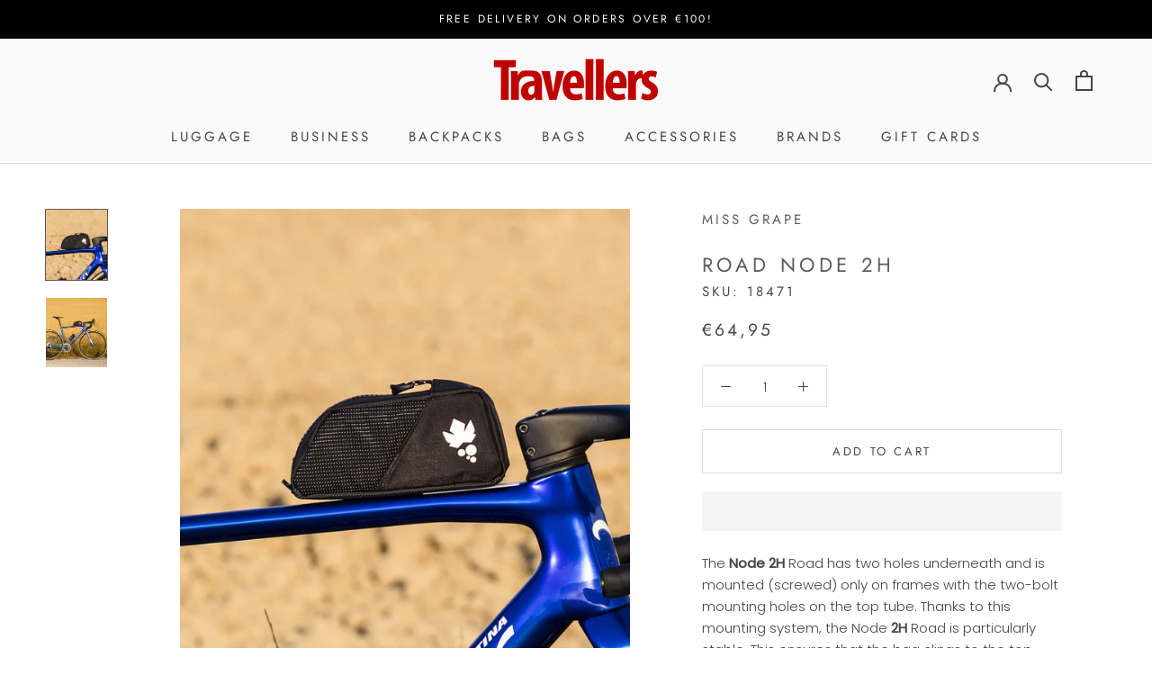

--- FILE ---
content_type: text/html; charset=utf-8
request_url: https://travellersmalta.com/products/node-2h-road
body_size: 31444
content:
<!doctype html>

<html class="no-js" lang="en">
  <head>
<script type="text/worker" id="sweworker">onmessage=function(e){postMessage(`window.SwiftOptimize=function(){var e;const t=["mouseover","keydown","touchmove","touchstart","wheel"];var n=performance.getEntriesByType("navigation");const o={bubbles:!0,cancelable:!0};function a(){window.SwiftObserver.disconnect(),n[0].loadEventEnd>0&&void 0!==document.removeEventListeners&&(document.removeEventListeners("DOMContentLoaded"),document.removeEventListeners("load")),t.forEach((function(e){window.removeEventListener(e,a,{passive:!0})})),function(){let e=document.querySelectorAll("script"),t=[];e.forEach((function(e){"text/swescript"===e.getAttribute("type")&&t.push((function(t){!function(e,t){var n=document.createElement("script");n.type="text/javascript",n.async=!1,n.id=e.id||"",Object.assign(n.dataset,e.dataset),e.src?(n.onload=t,n.onerror=t,n.src=e.src):n.textContent=e.innerText;e.parentNode.removeChild(e),document.body.appendChild(n),e.src||t()}(e,t)}))})),i(t,s)}()}function i(e,t,n){e[n=n||0]?e[n]((function(){i(e,t,n+1)})):t()}function s(){if(n[0].loadEventEnd<=0)return;d("DOMContentLoaded"),d("readystatechange"),d("load");const e=new UIEvent("resize",Object.assign({view:window,detail:!1},o));window.dispatchEvent(e),document.dispatchEvent(e)}function d(e,t){t=t||o;const n=new Event(e,t);window.dispatchEvent(n),document.dispatchEvent(n)}return{getInstance:function(){return e||(t.forEach((function(e){console.log("active SWE action >>",e),window.addEventListener(e,a,{passive:!0})})),e=t),e},helper:function(){console.table([["SwiftOptimize.dispatchEventManual('DOMContentLoaded')","Fired when the document has been completely loaded and parsed, without waiting for stylesheets, images, and subframes to finish loading."],["SwiftOptimize.dispatchEventManual('readystatechange')","The readystatechange event is fired when the readyState attribute of a document has changed. https://developer.mozilla.org/en-US/docs/Web/API/Document/readystatechange_event"],["SwiftOptimize.dispatchEventManual('load')","Fired when the whole page has loaded, including all dependent resources such as stylesheets images."]]),console.log("More detail at https://developer.mozilla.org/en-US/docs/Web/API/Window#events")},dispatchEventManual:d}}(),window.SwiftOptimize.getInstance();`);};</script>

<script type="text/javascript">var swex = new Worker("data:text/javascript;base64," + btoa(document.getElementById("sweworker").textContent));(swex.onmessage = function (t) {var e = document.createElement("script");(e.type = "text/javascript"),(e.textContent = t.data),document.head.appendChild(e);}),swex.postMessage("init");</script>
<script type="text/javascript" data-swe="1">
    (function(){
        window.SwiftObserver = new MutationObserver((mutations) => {
            // learn more at: http://www.iana.org/assignments/media-types/media-types.xhtml
            const scriptTypeAllow = ['application/ld+json'];
            const tagAllow = ['IMG', 'IFRAME'];
            mutations.forEach(({ addedNodes }) => {
                addedNodes.forEach((node) => {
                    const mainRuleScript = node.nodeType === 1 && node.tagName === 'SCRIPT' && !scriptTypeAllow.includes(node.type);
                    if(!mainRuleScript && !tagAllow.includes(node.tagName) ) return;
                    if (mainRuleScript && node.className == 'analytics') {node.type = 'text/swescript'}
                    else if (mainRuleScript && node.innerHTML.includes('asyncLoad')) {node.type = 'text/swescript'}
                    else if (mainRuleScript && node.innerHTML.includes('hotjar')) {node.type = 'text/swescript'}
                    else if (mainRuleScript && node.innerHTML.includes('gtag')) {node.type = 'text/swescript'}
                    else if (mainRuleScript && node.innerHTML.includes('gtm')) {node.type = 'text/swescript'}
                    else if (mainRuleScript && node.src.includes('googlet')) {node.type = 'text/swescript'}
                    else if (mainRuleScript && node.innerHTML.includes('storefront/bars')) {node.type = 'text/swescript'}
                    else if (mainRuleScript && node.src.includes('storefront/bars')) {node.type = 'text/swescript'}
                    else if (mainRuleScript && node.innerHTML.includes('shopifycloud')) {node.type = 'text/swescript'}
                    else if (mainRuleScript && node.src.includes('shopifycloud')) { node.type = 'text/swescript'}
                    else if (mainRuleScript && node.src.includes('qikify')) { node.type = 'text/swescript'}
                    // else if (node.tagName === 'IMG') {node.loading='lazy'}
                    // else if (node.tagName === 'IFRAME') { 
                    //     node.loading = 'lazy';
                    //     let lazysrc = node.src;
                    //     node.setAttribute('lazy-src',lazysrc);
                    //     node.src = '';
                    // }
                });
            });
        });
        const ua = navigator && navigator.userAgent.toString().toLowerCase();
        if (ua.indexOf("chrome") > -1) {
            SwiftObserver.observe(document.documentElement, {
                childList: true,
                subtree: true,
            });
        }
    })();
</script>

<style>
  ul.tmenu_submenu.tmenu_submenu_type_mega.tmenu_submenu--desktop.tmenu_submenu_mega_position_fullwidth.tmenu_submenu_mega_fullscreen.tmenu_submenu_has_watermark {
    overflow-x: hidden;
}
</style><meta charset="utf-8"> 
    <meta http-equiv="X-UA-Compatible" content="IE=edge,chrome=1">
    <meta name="viewport" content="width=device-width, initial-scale=1.0, height=device-height, minimum-scale=1.0, maximum-scale=1.0">
    <meta name="theme-color" content="">

    <title>
      Road Node 2H &ndash; Travellers
    </title><meta name="description" content="The Node 2H Road has two holes underneath and is mounted (screwed) only on frames with the two-bolt mounting holes on the top tube. Thanks to this mounting system, the Node 2H Road is particularly stable. This ensures that the bag clings to the top tube and avoids the annoying lateral rocking when pedalling. Technical "><link rel="canonical" href="https://travellersmalta.com/products/node-2h-road"><link rel="shortcut icon" href="//travellersmalta.com/cdn/shop/files/shopping-bag-red-tote-bag-shopping-bag-png-hd_96x.jpg?v=1613552403" type="image/png"><meta property="og:type" content="product">
  <meta property="og:title" content="Road Node 2H"><meta property="og:image" content="http://travellersmalta.com/cdn/shop/products/node-2H-ROAD-product-1_1024x.jpg?v=1611746599">
    <meta property="og:image:secure_url" content="https://travellersmalta.com/cdn/shop/products/node-2H-ROAD-product-1_1024x.jpg?v=1611746599"><meta property="og:image" content="http://travellersmalta.com/cdn/shop/products/node-2H-ROAD-product-2-800x914_1024x.jpg?v=1611746599">
    <meta property="og:image:secure_url" content="https://travellersmalta.com/cdn/shop/products/node-2H-ROAD-product-2-800x914_1024x.jpg?v=1611746599"><meta property="product:price:amount" content="64,95">
  <meta property="product:price:currency" content="EUR"><meta property="og:description" content="The Node 2H Road has two holes underneath and is mounted (screwed) only on frames with the two-bolt mounting holes on the top tube. Thanks to this mounting system, the Node 2H Road is particularly stable. This ensures that the bag clings to the top tube and avoids the annoying lateral rocking when pedalling. Technical "><meta property="og:url" content="https://travellersmalta.com/products/node-2h-road">
<meta property="og:site_name" content="Travellers"><meta name="twitter:card" content="summary"><meta name="twitter:title" content="Road Node 2H">
  <meta name="twitter:description" content="The Node 2H Road has two holes underneath and is mounted (screwed) only on frames with the two-bolt mounting holes on the top tube. Thanks to this mounting system, the Node 2H Road is particularly stable. This ensures that the bag clings to the top tube and avoids the annoying lateral rocking when pedalling. Technical specifications Nylon 420 polyester 300 dotted fabric with water-repellent polyurethane resin coating 10,000 water columns, tear-proof with very high mechanical resistance. Custom polypropylene ribbons, black/green and black colour. Nylon plastic accessories. The Node 2H Road bag is produced in Italy and certified according to Reach CE n. 1097/2006. 1097/2006. Dimensions Length 20 cm Height 8 cm Width 4,8 cm Weight 98g   Suggestions for use Node 2H Road is designed to contain the objects that we want to put in a place easily accessible, so that we can recover them even while">
  <meta name="twitter:image" content="https://travellersmalta.com/cdn/shop/products/node-2H-ROAD-product-1_600x600_crop_center.jpg?v=1611746599">

    <script>window.performance && window.performance.mark && window.performance.mark('shopify.content_for_header.start');</script><meta name="google-site-verification" content="jYLRnhTnZpz6Fzt8LE0tMuIV1Zi8DP1Jv19sHz3mkJQ">
<meta name="facebook-domain-verification" content="lbkoq9l1xf0c03zmhlwc9iknpyfbmg">
<meta id="shopify-digital-wallet" name="shopify-digital-wallet" content="/890109999/digital_wallets/dialog">
<meta name="shopify-checkout-api-token" content="4eb54fa0abb90f7980de687ab45fd410">
<meta id="in-context-paypal-metadata" data-shop-id="890109999" data-venmo-supported="false" data-environment="production" data-locale="en_US" data-paypal-v4="true" data-currency="EUR">
<link rel="alternate" hreflang="x-default" href="https://travellersmalta.com/products/node-2h-road">
<link rel="alternate" hreflang="en" href="https://travellersmalta.com/products/node-2h-road">
<link rel="alternate" hreflang="en-GB" href="https://travellers1948.com/products/node-2h-road">
<link rel="alternate" hreflang="en-DE" href="https://travellersmalta.com/en-de/products/node-2h-road">
<link rel="alternate" hreflang="en-IT" href="https://travellersmalta.com/en-it/products/node-2h-road">
<link rel="alternate" hreflang="en-US" href="https://travellersmalta.com/en-us/products/node-2h-road">
<link rel="alternate" hreflang="en-AU" href="https://travellersmalta.com/en-au/products/node-2h-road">
<link rel="alternate" hreflang="en-CH" href="https://travellersmalta.com/en-ch/products/node-2h-road">
<link rel="alternate" hreflang="en-AE" href="https://travellersuae.com/products/node-2h-road">
<link rel="alternate" hreflang="en-IN" href="https://travellersmalta.com/en-in/products/node-2h-road">
<link rel="alternate" type="application/json+oembed" href="https://travellersmalta.com/products/node-2h-road.oembed">
<script async="async" src="/checkouts/internal/preloads.js?locale=en-MT"></script>
<script id="shopify-features" type="application/json">{"accessToken":"4eb54fa0abb90f7980de687ab45fd410","betas":["rich-media-storefront-analytics"],"domain":"travellersmalta.com","predictiveSearch":true,"shopId":890109999,"locale":"en"}</script>
<script>var Shopify = Shopify || {};
Shopify.shop = "travellers-1948.myshopify.com";
Shopify.locale = "en";
Shopify.currency = {"active":"EUR","rate":"1.0"};
Shopify.country = "MT";
Shopify.theme = {"name":"[SWIFT-OPTIMIZED] Prestige ","id":150917349700,"schema_name":"Prestige","schema_version":"4.7.2","theme_store_id":855,"role":"main"};
Shopify.theme.handle = "null";
Shopify.theme.style = {"id":null,"handle":null};
Shopify.cdnHost = "travellersmalta.com/cdn";
Shopify.routes = Shopify.routes || {};
Shopify.routes.root = "/";</script>
<script type="module">!function(o){(o.Shopify=o.Shopify||{}).modules=!0}(window);</script>
<script>!function(o){function n(){var o=[];function n(){o.push(Array.prototype.slice.apply(arguments))}return n.q=o,n}var t=o.Shopify=o.Shopify||{};t.loadFeatures=n(),t.autoloadFeatures=n()}(window);</script>
<script id="shop-js-analytics" type="application/json">{"pageType":"product"}</script>
<script defer="defer" async type="module" src="//travellersmalta.com/cdn/shopifycloud/shop-js/modules/v2/client.init-shop-cart-sync_BN7fPSNr.en.esm.js"></script>
<script defer="defer" async type="module" src="//travellersmalta.com/cdn/shopifycloud/shop-js/modules/v2/chunk.common_Cbph3Kss.esm.js"></script>
<script defer="defer" async type="module" src="//travellersmalta.com/cdn/shopifycloud/shop-js/modules/v2/chunk.modal_DKumMAJ1.esm.js"></script>
<script type="module">
  await import("//travellersmalta.com/cdn/shopifycloud/shop-js/modules/v2/client.init-shop-cart-sync_BN7fPSNr.en.esm.js");
await import("//travellersmalta.com/cdn/shopifycloud/shop-js/modules/v2/chunk.common_Cbph3Kss.esm.js");
await import("//travellersmalta.com/cdn/shopifycloud/shop-js/modules/v2/chunk.modal_DKumMAJ1.esm.js");

  window.Shopify.SignInWithShop?.initShopCartSync?.({"fedCMEnabled":true,"windoidEnabled":true});

</script>
<script>(function() {
  var isLoaded = false;
  function asyncLoad() {
    if (isLoaded) return;
    isLoaded = true;
    var urls = ["https:\/\/cdn.grw.reputon.com\/assets\/widget.js?shop=travellers-1948.myshopify.com","https:\/\/cdn.shopify.com\/s\/files\/1\/0008\/9010\/9999\/t\/13\/assets\/booster_eu_cookie_890109999.js?v=1689228329\u0026shop=travellers-1948.myshopify.com"];
    for (var i = 0; i < urls.length; i++) {
      var s = document.createElement('script');
      s.type = 'text/javascript';
      s.async = true;
      s.src = urls[i];
      var x = document.getElementsByTagName('script')[0];
      x.parentNode.insertBefore(s, x);
    }
  };
  if(window.attachEvent) {
    window.attachEvent('onload', asyncLoad);
  } else {
    window.addEventListener('load', asyncLoad, false);
  }
})();</script>
<script id="__st">var __st={"a":890109999,"offset":3600,"reqid":"b40a8da4-5fbf-4da3-8bda-0ec728808204-1769904378","pageurl":"travellersmalta.com\/products\/node-2h-road","u":"d1d6c0d7700b","p":"product","rtyp":"product","rid":6009042436253};</script>
<script>window.ShopifyPaypalV4VisibilityTracking = true;</script>
<script id="captcha-bootstrap">!function(){'use strict';const t='contact',e='account',n='new_comment',o=[[t,t],['blogs',n],['comments',n],[t,'customer']],c=[[e,'customer_login'],[e,'guest_login'],[e,'recover_customer_password'],[e,'create_customer']],r=t=>t.map((([t,e])=>`form[action*='/${t}']:not([data-nocaptcha='true']) input[name='form_type'][value='${e}']`)).join(','),a=t=>()=>t?[...document.querySelectorAll(t)].map((t=>t.form)):[];function s(){const t=[...o],e=r(t);return a(e)}const i='password',u='form_key',d=['recaptcha-v3-token','g-recaptcha-response','h-captcha-response',i],f=()=>{try{return window.sessionStorage}catch{return}},m='__shopify_v',_=t=>t.elements[u];function p(t,e,n=!1){try{const o=window.sessionStorage,c=JSON.parse(o.getItem(e)),{data:r}=function(t){const{data:e,action:n}=t;return t[m]||n?{data:e,action:n}:{data:t,action:n}}(c);for(const[e,n]of Object.entries(r))t.elements[e]&&(t.elements[e].value=n);n&&o.removeItem(e)}catch(o){console.error('form repopulation failed',{error:o})}}const l='form_type',E='cptcha';function T(t){t.dataset[E]=!0}const w=window,h=w.document,L='Shopify',v='ce_forms',y='captcha';let A=!1;((t,e)=>{const n=(g='f06e6c50-85a8-45c8-87d0-21a2b65856fe',I='https://cdn.shopify.com/shopifycloud/storefront-forms-hcaptcha/ce_storefront_forms_captcha_hcaptcha.v1.5.2.iife.js',D={infoText:'Protected by hCaptcha',privacyText:'Privacy',termsText:'Terms'},(t,e,n)=>{const o=w[L][v],c=o.bindForm;if(c)return c(t,g,e,D).then(n);var r;o.q.push([[t,g,e,D],n]),r=I,A||(h.body.append(Object.assign(h.createElement('script'),{id:'captcha-provider',async:!0,src:r})),A=!0)});var g,I,D;w[L]=w[L]||{},w[L][v]=w[L][v]||{},w[L][v].q=[],w[L][y]=w[L][y]||{},w[L][y].protect=function(t,e){n(t,void 0,e),T(t)},Object.freeze(w[L][y]),function(t,e,n,w,h,L){const[v,y,A,g]=function(t,e,n){const i=e?o:[],u=t?c:[],d=[...i,...u],f=r(d),m=r(i),_=r(d.filter((([t,e])=>n.includes(e))));return[a(f),a(m),a(_),s()]}(w,h,L),I=t=>{const e=t.target;return e instanceof HTMLFormElement?e:e&&e.form},D=t=>v().includes(t);t.addEventListener('submit',(t=>{const e=I(t);if(!e)return;const n=D(e)&&!e.dataset.hcaptchaBound&&!e.dataset.recaptchaBound,o=_(e),c=g().includes(e)&&(!o||!o.value);(n||c)&&t.preventDefault(),c&&!n&&(function(t){try{if(!f())return;!function(t){const e=f();if(!e)return;const n=_(t);if(!n)return;const o=n.value;o&&e.removeItem(o)}(t);const e=Array.from(Array(32),(()=>Math.random().toString(36)[2])).join('');!function(t,e){_(t)||t.append(Object.assign(document.createElement('input'),{type:'hidden',name:u})),t.elements[u].value=e}(t,e),function(t,e){const n=f();if(!n)return;const o=[...t.querySelectorAll(`input[type='${i}']`)].map((({name:t})=>t)),c=[...d,...o],r={};for(const[a,s]of new FormData(t).entries())c.includes(a)||(r[a]=s);n.setItem(e,JSON.stringify({[m]:1,action:t.action,data:r}))}(t,e)}catch(e){console.error('failed to persist form',e)}}(e),e.submit())}));const S=(t,e)=>{t&&!t.dataset[E]&&(n(t,e.some((e=>e===t))),T(t))};for(const o of['focusin','change'])t.addEventListener(o,(t=>{const e=I(t);D(e)&&S(e,y())}));const B=e.get('form_key'),M=e.get(l),P=B&&M;t.addEventListener('DOMContentLoaded',(()=>{const t=y();if(P)for(const e of t)e.elements[l].value===M&&p(e,B);[...new Set([...A(),...v().filter((t=>'true'===t.dataset.shopifyCaptcha))])].forEach((e=>S(e,t)))}))}(h,new URLSearchParams(w.location.search),n,t,e,['guest_login'])})(!0,!0)}();</script>
<script integrity="sha256-4kQ18oKyAcykRKYeNunJcIwy7WH5gtpwJnB7kiuLZ1E=" data-source-attribution="shopify.loadfeatures" defer="defer" src="//travellersmalta.com/cdn/shopifycloud/storefront/assets/storefront/load_feature-a0a9edcb.js" crossorigin="anonymous"></script>
<script data-source-attribution="shopify.dynamic_checkout.dynamic.init">var Shopify=Shopify||{};Shopify.PaymentButton=Shopify.PaymentButton||{isStorefrontPortableWallets:!0,init:function(){window.Shopify.PaymentButton.init=function(){};var t=document.createElement("script");t.src="https://travellersmalta.com/cdn/shopifycloud/portable-wallets/latest/portable-wallets.en.js",t.type="module",document.head.appendChild(t)}};
</script>
<script data-source-attribution="shopify.dynamic_checkout.buyer_consent">
  function portableWalletsHideBuyerConsent(e){var t=document.getElementById("shopify-buyer-consent"),n=document.getElementById("shopify-subscription-policy-button");t&&n&&(t.classList.add("hidden"),t.setAttribute("aria-hidden","true"),n.removeEventListener("click",e))}function portableWalletsShowBuyerConsent(e){var t=document.getElementById("shopify-buyer-consent"),n=document.getElementById("shopify-subscription-policy-button");t&&n&&(t.classList.remove("hidden"),t.removeAttribute("aria-hidden"),n.addEventListener("click",e))}window.Shopify?.PaymentButton&&(window.Shopify.PaymentButton.hideBuyerConsent=portableWalletsHideBuyerConsent,window.Shopify.PaymentButton.showBuyerConsent=portableWalletsShowBuyerConsent);
</script>
<script>
  function portableWalletsCleanup(e){e&&e.src&&console.error("Failed to load portable wallets script "+e.src);var t=document.querySelectorAll("shopify-accelerated-checkout .shopify-payment-button__skeleton, shopify-accelerated-checkout-cart .wallet-cart-button__skeleton"),e=document.getElementById("shopify-buyer-consent");for(let e=0;e<t.length;e++)t[e].remove();e&&e.remove()}function portableWalletsNotLoadedAsModule(e){e instanceof ErrorEvent&&"string"==typeof e.message&&e.message.includes("import.meta")&&"string"==typeof e.filename&&e.filename.includes("portable-wallets")&&(window.removeEventListener("error",portableWalletsNotLoadedAsModule),window.Shopify.PaymentButton.failedToLoad=e,"loading"===document.readyState?document.addEventListener("DOMContentLoaded",window.Shopify.PaymentButton.init):window.Shopify.PaymentButton.init())}window.addEventListener("error",portableWalletsNotLoadedAsModule);
</script>

<script type="module" src="https://travellersmalta.com/cdn/shopifycloud/portable-wallets/latest/portable-wallets.en.js" onError="portableWalletsCleanup(this)" crossorigin="anonymous"></script>
<script nomodule>
  document.addEventListener("DOMContentLoaded", portableWalletsCleanup);
</script>

<link id="shopify-accelerated-checkout-styles" rel="stylesheet" media="screen" href="https://travellersmalta.com/cdn/shopifycloud/portable-wallets/latest/accelerated-checkout-backwards-compat.css" crossorigin="anonymous">
<style id="shopify-accelerated-checkout-cart">
        #shopify-buyer-consent {
  margin-top: 1em;
  display: inline-block;
  width: 100%;
}

#shopify-buyer-consent.hidden {
  display: none;
}

#shopify-subscription-policy-button {
  background: none;
  border: none;
  padding: 0;
  text-decoration: underline;
  font-size: inherit;
  cursor: pointer;
}

#shopify-subscription-policy-button::before {
  box-shadow: none;
}

      </style>

<script>window.performance && window.performance.mark && window.performance.mark('shopify.content_for_header.end');</script><link rel="stylesheet" href="//travellersmalta.com/cdn/shop/t/13/assets/theme.scss.css?v=149918047483946564151761990739">

    <script>
      // This allows to expose several variables to the global scope, to be used in scripts
      window.theme = {
        pageType: "product",
        moneyFormat: "\u003cspan class=money\u003e€{{amount_with_comma_separator}}\u003c\/span\u003e",
        moneyWithCurrencyFormat: "\u003cspan class=money\u003e€{{amount_with_comma_separator}} EUR\u003c\/span\u003e",
        productImageSize: "short",
        searchMode: "product",
        showPageTransition: true,
        showElementStaggering: false,
        showImageZooming: true
      };

      window.routes = {
        rootUrl: "\/",
        cartUrl: "\/cart",
        cartAddUrl: "\/cart\/add",
        cartChangeUrl: "\/cart\/change",
        searchUrl: "\/search",
        productRecommendationsUrl: "\/recommendations\/products"
      };

      window.languages = {
        cartAddNote: "Add Order Note",
        cartEditNote: "Edit Order Note",
        productImageLoadingError: "This image could not be loaded. Please try to reload the page.",
        productFormAddToCart: "Add to cart",
        productFormUnavailable: "Unavailable",
        productFormSoldOut: "Sold Out",
        shippingEstimatorOneResult: "1 option available:",
        shippingEstimatorMoreResults: "{{count}} options available:",
        shippingEstimatorNoResults: "No shipping could be found"
      };

      window.lazySizesConfig = {
        loadHidden: false,
        hFac: 0.5,
        expFactor: 2,
        ricTimeout: 150,
        lazyClass: 'Image--lazyLoad',
        loadingClass: 'Image--lazyLoading',
        loadedClass: 'Image--lazyLoaded'
      };

      document.documentElement.className = document.documentElement.className.replace('no-js', 'js');
      document.documentElement.style.setProperty('--window-height', window.innerHeight + 'px');

      // We do a quick detection of some features (we could use Modernizr but for so little...)
      (function() {
        document.documentElement.className += ((window.CSS && window.CSS.supports('(position: sticky) or (position: -webkit-sticky)')) ? ' supports-sticky' : ' no-supports-sticky');
        document.documentElement.className += (window.matchMedia('(-moz-touch-enabled: 1), (hover: none)')).matches ? ' no-supports-hover' : ' supports-hover';
      }());
    </script>

    <script src="//travellersmalta.com/cdn/shop/t/13/assets/lazysizes.min.js?v=174358363404432586981689223739" async></script><script src="https://polyfill-fastly.net/v3/polyfill.min.js?unknown=polyfill&features=fetch,Element.prototype.closest,Element.prototype.remove,Element.prototype.classList,Array.prototype.includes,Array.prototype.fill,Object.assign,CustomEvent,IntersectionObserver,IntersectionObserverEntry,URL" defer></script>
    <script src="//travellersmalta.com/cdn/shop/t/13/assets/libs.min.js?v=77918995161397490121689223739" defer></script>
    <script src="//travellersmalta.com/cdn/shop/t/13/assets/theme.min.js?v=101812004007097122321689223739" defer></script>
    <script src="//travellersmalta.com/cdn/shop/t/13/assets/custom.js?v=4244278962831210641689223739" defer></script>

    <script>
      (function () {
        window.onpageshow = function() {
          if (window.theme.showPageTransition) {
            var pageTransition = document.querySelector('.PageTransition');

            if (pageTransition) {
              pageTransition.style.visibility = 'visible';
              pageTransition.style.opacity = '0';
            }
          }

          // When the page is loaded from the cache, we have to reload the cart content
          document.documentElement.dispatchEvent(new CustomEvent('cart:refresh', {
            bubbles: true
          }));
        };
      })();
    </script>

    
  <script type="application/ld+json">
  {
    "@context": "http://schema.org",
    "@type": "Product",
    "offers": [{
          "@type": "Offer",
          "name": "Default Title",
          "availability":"https://schema.org/InStock",
          "price": 64.95,
          "priceCurrency": "EUR",
          "priceValidUntil": "2026-02-11","sku": "18471","url": "/products/node-2h-road/products/node-2h-road?variant=37705413492893"
        }
],
      "gtin8": "ND2HRWRB",
      "productId": "ND2HRWRB",
    "brand": {
      "name": "Miss Grape"
    },
    "name": "Road Node 2H",
    "description": "The Node 2H Road has two holes underneath and is mounted (screwed) only on frames with the two-bolt mounting holes on the top tube. Thanks to this mounting system, the Node 2H Road is particularly stable. This ensures that the bag clings to the top tube and avoids the annoying lateral rocking when pedalling.\nTechnical specifications\n\n\n\nNylon 420 polyester 300 dotted fabric with water-repellent polyurethane resin coating 10,000 water columns, tear-proof with very high mechanical resistance.\nCustom polypropylene ribbons, black\/green and black colour.\nNylon plastic accessories.\nThe Node 2H Road bag is produced in Italy and certified according to Reach CE n. 1097\/2006. 1097\/2006.\n\nDimensions\n\n\n\n\n\nLength\n20 cm\n\n\nHeight\n8 cm\n\n\nWidth\n4,8 cm\n\n\nWeight\n98g\n\n\n\n \nSuggestions for use\n\n\nNode 2H Road is designed to contain the objects that we want to put in a place easily accessible, so that we can recover them even while pedalling, such as energy bars, smartphones, power bank, camera, etc... The Node bag is made of Weather-resistant fabric but is not waterproof. It is recommended to use a watertight bag for items that must remain absolutely dry.\n\n\n\n\n\n",
    "category": "Bike Bags",
    "url": "/products/node-2h-road/products/node-2h-road",
    "sku": "18471",
    "image": {
      "@type": "ImageObject",
      "url": "https://travellersmalta.com/cdn/shop/products/node-2H-ROAD-product-1_1024x.jpg?v=1611746599",
      "image": "https://travellersmalta.com/cdn/shop/products/node-2H-ROAD-product-1_1024x.jpg?v=1611746599",
      "name": "Road Node 2H",
      "width": "1024",
      "height": "1024"
    }
  }
  </script>



  <script type="application/ld+json">
  {
    "@context": "http://schema.org",
    "@type": "BreadcrumbList",
  "itemListElement": [{
      "@type": "ListItem",
      "position": 1,
      "name": "Translation missing: en.general.breadcrumb.home",
      "item": "https://travellersmalta.com"
    },{
          "@type": "ListItem",
          "position": 2,
          "name": "Road Node 2H",
          "item": "https://travellersmalta.com/products/node-2h-road"
        }]
  }
  </script>

  <meta class='easybot' content='[{&quot;lusitanian-oauth-state&quot;:{&quot;Facebook&quot;:&quot;travellers-1948.myshopify.com&quot;},&quot;lusitanian-oauth-token&quot;:{&quot;Facebook&quot;:&quot;O:33:\&quot;OAuth\\OAuth2\\Token\\StdOAuth2Token\&quot;:4:{s:14:\&quot;\u0000*\u0000accessToken\&quot;;s:198:\&quot;EAAb9m9zSl9IBAHvnGjQua5ah07ZB82ZCkDdFiJuDbObJUpXiSz7I0AnHyZBcjqOChQGRfZCiQLVoMnwKQFx98dE1Rzo6iNwWfRAy0KWeXbNw0Dw18AV6ZC9WGdlrSd8tz3KKeUpDZBuusvYohf5eqmDeHiDYlIuiTwQZB3s76FFfvFsY8lPb9zle5CqZArp42u0ZD\&quot;;s:15:\&quot;\u0000*\u0000refreshToken\&quot;;N;s:12:\&quot;\u0000*\u0000endOfLife\&quot;;i:-9001;s:14:\&quot;\u0000*\u0000extraParams\&quot;;a:1:{s:260:\&quot;{\&quot;access_token\&quot;:\&quot;EAAb9m9zSl9IBAHvnGjQua5ah07ZB82ZCkDdFiJuDbObJUpXiSz7I0AnHyZBcjqOChQGRfZCiQLVoMnwKQFx98dE1Rzo6iNwWfRAy0KWeXbNw0Dw18AV6ZC9WGdlrSd8tz3KKeUpDZBuusvYohf5eqmDeHiDYlIuiTwQZB3s76FFfvFsY8lPb9zle5CqZArp42u0ZD\&quot;,\&quot;token_type\&quot;:\&quot;bearer\&quot;,\&quot;expires_in\&quot;:5183996}\&quot;;s:0:\&quot;\&quot;;}}&quot;},&quot;status&quot;:1,&quot;userflow&quot;:1,&quot;message_text&quot;:&quot;&quot;,&quot;display_timeout&quot;:1,&quot;icon_image&quot;:&quot;https:\/\/scontent.xx.fbcdn.net\/v\/t1.0-1\/cp0\/p50x50\/47689247_2052576874809524_6163459918675312640_n.png?_nc_cat=102&amp;_nc_sid=0c64ff&amp;_nc_ohc=oUqcD5o5hqwAX9JrCl8&amp;_nc_ht=scontent.xx&amp;oh=233ac7e526ec9f40ca061fa1591f8a96&amp;oe=5EED2CAE&quot;,&quot;small_icon&quot;:1,&quot;chat_title&quot;:&quot;Message us&quot;,&quot;border_color&quot;:&quot;0084ff&quot;,&quot;reply_text&quot;:&quot;Write a reply...&quot;,&quot;position&quot;:&quot;bottom&quot;,&quot;social_page_id&quot;:&quot;109061339161097&quot;}]'>
  
  




<script src="https://cdn.shopify.com/extensions/8d2c31d3-a828-4daf-820f-80b7f8e01c39/nova-eu-cookie-bar-gdpr-4/assets/nova-cookie-app-embed.js" type="text/javascript" defer="defer"></script>
<link href="https://cdn.shopify.com/extensions/8d2c31d3-a828-4daf-820f-80b7f8e01c39/nova-eu-cookie-bar-gdpr-4/assets/nova-cookie.css" rel="stylesheet" type="text/css" media="all">
<link href="https://monorail-edge.shopifysvc.com" rel="dns-prefetch">
<script>(function(){if ("sendBeacon" in navigator && "performance" in window) {try {var session_token_from_headers = performance.getEntriesByType('navigation')[0].serverTiming.find(x => x.name == '_s').description;} catch {var session_token_from_headers = undefined;}var session_cookie_matches = document.cookie.match(/_shopify_s=([^;]*)/);var session_token_from_cookie = session_cookie_matches && session_cookie_matches.length === 2 ? session_cookie_matches[1] : "";var session_token = session_token_from_headers || session_token_from_cookie || "";function handle_abandonment_event(e) {var entries = performance.getEntries().filter(function(entry) {return /monorail-edge.shopifysvc.com/.test(entry.name);});if (!window.abandonment_tracked && entries.length === 0) {window.abandonment_tracked = true;var currentMs = Date.now();var navigation_start = performance.timing.navigationStart;var payload = {shop_id: 890109999,url: window.location.href,navigation_start,duration: currentMs - navigation_start,session_token,page_type: "product"};window.navigator.sendBeacon("https://monorail-edge.shopifysvc.com/v1/produce", JSON.stringify({schema_id: "online_store_buyer_site_abandonment/1.1",payload: payload,metadata: {event_created_at_ms: currentMs,event_sent_at_ms: currentMs}}));}}window.addEventListener('pagehide', handle_abandonment_event);}}());</script>
<script id="web-pixels-manager-setup">(function e(e,d,r,n,o){if(void 0===o&&(o={}),!Boolean(null===(a=null===(i=window.Shopify)||void 0===i?void 0:i.analytics)||void 0===a?void 0:a.replayQueue)){var i,a;window.Shopify=window.Shopify||{};var t=window.Shopify;t.analytics=t.analytics||{};var s=t.analytics;s.replayQueue=[],s.publish=function(e,d,r){return s.replayQueue.push([e,d,r]),!0};try{self.performance.mark("wpm:start")}catch(e){}var l=function(){var e={modern:/Edge?\/(1{2}[4-9]|1[2-9]\d|[2-9]\d{2}|\d{4,})\.\d+(\.\d+|)|Firefox\/(1{2}[4-9]|1[2-9]\d|[2-9]\d{2}|\d{4,})\.\d+(\.\d+|)|Chrom(ium|e)\/(9{2}|\d{3,})\.\d+(\.\d+|)|(Maci|X1{2}).+ Version\/(15\.\d+|(1[6-9]|[2-9]\d|\d{3,})\.\d+)([,.]\d+|)( \(\w+\)|)( Mobile\/\w+|) Safari\/|Chrome.+OPR\/(9{2}|\d{3,})\.\d+\.\d+|(CPU[ +]OS|iPhone[ +]OS|CPU[ +]iPhone|CPU IPhone OS|CPU iPad OS)[ +]+(15[._]\d+|(1[6-9]|[2-9]\d|\d{3,})[._]\d+)([._]\d+|)|Android:?[ /-](13[3-9]|1[4-9]\d|[2-9]\d{2}|\d{4,})(\.\d+|)(\.\d+|)|Android.+Firefox\/(13[5-9]|1[4-9]\d|[2-9]\d{2}|\d{4,})\.\d+(\.\d+|)|Android.+Chrom(ium|e)\/(13[3-9]|1[4-9]\d|[2-9]\d{2}|\d{4,})\.\d+(\.\d+|)|SamsungBrowser\/([2-9]\d|\d{3,})\.\d+/,legacy:/Edge?\/(1[6-9]|[2-9]\d|\d{3,})\.\d+(\.\d+|)|Firefox\/(5[4-9]|[6-9]\d|\d{3,})\.\d+(\.\d+|)|Chrom(ium|e)\/(5[1-9]|[6-9]\d|\d{3,})\.\d+(\.\d+|)([\d.]+$|.*Safari\/(?![\d.]+ Edge\/[\d.]+$))|(Maci|X1{2}).+ Version\/(10\.\d+|(1[1-9]|[2-9]\d|\d{3,})\.\d+)([,.]\d+|)( \(\w+\)|)( Mobile\/\w+|) Safari\/|Chrome.+OPR\/(3[89]|[4-9]\d|\d{3,})\.\d+\.\d+|(CPU[ +]OS|iPhone[ +]OS|CPU[ +]iPhone|CPU IPhone OS|CPU iPad OS)[ +]+(10[._]\d+|(1[1-9]|[2-9]\d|\d{3,})[._]\d+)([._]\d+|)|Android:?[ /-](13[3-9]|1[4-9]\d|[2-9]\d{2}|\d{4,})(\.\d+|)(\.\d+|)|Mobile Safari.+OPR\/([89]\d|\d{3,})\.\d+\.\d+|Android.+Firefox\/(13[5-9]|1[4-9]\d|[2-9]\d{2}|\d{4,})\.\d+(\.\d+|)|Android.+Chrom(ium|e)\/(13[3-9]|1[4-9]\d|[2-9]\d{2}|\d{4,})\.\d+(\.\d+|)|Android.+(UC? ?Browser|UCWEB|U3)[ /]?(15\.([5-9]|\d{2,})|(1[6-9]|[2-9]\d|\d{3,})\.\d+)\.\d+|SamsungBrowser\/(5\.\d+|([6-9]|\d{2,})\.\d+)|Android.+MQ{2}Browser\/(14(\.(9|\d{2,})|)|(1[5-9]|[2-9]\d|\d{3,})(\.\d+|))(\.\d+|)|K[Aa][Ii]OS\/(3\.\d+|([4-9]|\d{2,})\.\d+)(\.\d+|)/},d=e.modern,r=e.legacy,n=navigator.userAgent;return n.match(d)?"modern":n.match(r)?"legacy":"unknown"}(),u="modern"===l?"modern":"legacy",c=(null!=n?n:{modern:"",legacy:""})[u],f=function(e){return[e.baseUrl,"/wpm","/b",e.hashVersion,"modern"===e.buildTarget?"m":"l",".js"].join("")}({baseUrl:d,hashVersion:r,buildTarget:u}),m=function(e){var d=e.version,r=e.bundleTarget,n=e.surface,o=e.pageUrl,i=e.monorailEndpoint;return{emit:function(e){var a=e.status,t=e.errorMsg,s=(new Date).getTime(),l=JSON.stringify({metadata:{event_sent_at_ms:s},events:[{schema_id:"web_pixels_manager_load/3.1",payload:{version:d,bundle_target:r,page_url:o,status:a,surface:n,error_msg:t},metadata:{event_created_at_ms:s}}]});if(!i)return console&&console.warn&&console.warn("[Web Pixels Manager] No Monorail endpoint provided, skipping logging."),!1;try{return self.navigator.sendBeacon.bind(self.navigator)(i,l)}catch(e){}var u=new XMLHttpRequest;try{return u.open("POST",i,!0),u.setRequestHeader("Content-Type","text/plain"),u.send(l),!0}catch(e){return console&&console.warn&&console.warn("[Web Pixels Manager] Got an unhandled error while logging to Monorail."),!1}}}}({version:r,bundleTarget:l,surface:e.surface,pageUrl:self.location.href,monorailEndpoint:e.monorailEndpoint});try{o.browserTarget=l,function(e){var d=e.src,r=e.async,n=void 0===r||r,o=e.onload,i=e.onerror,a=e.sri,t=e.scriptDataAttributes,s=void 0===t?{}:t,l=document.createElement("script"),u=document.querySelector("head"),c=document.querySelector("body");if(l.async=n,l.src=d,a&&(l.integrity=a,l.crossOrigin="anonymous"),s)for(var f in s)if(Object.prototype.hasOwnProperty.call(s,f))try{l.dataset[f]=s[f]}catch(e){}if(o&&l.addEventListener("load",o),i&&l.addEventListener("error",i),u)u.appendChild(l);else{if(!c)throw new Error("Did not find a head or body element to append the script");c.appendChild(l)}}({src:f,async:!0,onload:function(){if(!function(){var e,d;return Boolean(null===(d=null===(e=window.Shopify)||void 0===e?void 0:e.analytics)||void 0===d?void 0:d.initialized)}()){var d=window.webPixelsManager.init(e)||void 0;if(d){var r=window.Shopify.analytics;r.replayQueue.forEach((function(e){var r=e[0],n=e[1],o=e[2];d.publishCustomEvent(r,n,o)})),r.replayQueue=[],r.publish=d.publishCustomEvent,r.visitor=d.visitor,r.initialized=!0}}},onerror:function(){return m.emit({status:"failed",errorMsg:"".concat(f," has failed to load")})},sri:function(e){var d=/^sha384-[A-Za-z0-9+/=]+$/;return"string"==typeof e&&d.test(e)}(c)?c:"",scriptDataAttributes:o}),m.emit({status:"loading"})}catch(e){m.emit({status:"failed",errorMsg:(null==e?void 0:e.message)||"Unknown error"})}}})({shopId: 890109999,storefrontBaseUrl: "https://travellersmalta.com",extensionsBaseUrl: "https://extensions.shopifycdn.com/cdn/shopifycloud/web-pixels-manager",monorailEndpoint: "https://monorail-edge.shopifysvc.com/unstable/produce_batch",surface: "storefront-renderer",enabledBetaFlags: ["2dca8a86"],webPixelsConfigList: [{"id":"2339275076","configuration":"{\"pixel_id\":\"339752276972673\",\"pixel_type\":\"facebook_pixel\"}","eventPayloadVersion":"v1","runtimeContext":"OPEN","scriptVersion":"ca16bc87fe92b6042fbaa3acc2fbdaa6","type":"APP","apiClientId":2329312,"privacyPurposes":["ANALYTICS","MARKETING","SALE_OF_DATA"],"dataSharingAdjustments":{"protectedCustomerApprovalScopes":["read_customer_address","read_customer_email","read_customer_name","read_customer_personal_data","read_customer_phone"]}},{"id":"1077608772","configuration":"{\"config\":\"{\\\"pixel_id\\\":\\\"G-BSEQ4TM5G5\\\",\\\"gtag_events\\\":[{\\\"type\\\":\\\"begin_checkout\\\",\\\"action_label\\\":\\\"G-BSEQ4TM5G5\\\"},{\\\"type\\\":\\\"search\\\",\\\"action_label\\\":\\\"G-BSEQ4TM5G5\\\"},{\\\"type\\\":\\\"view_item\\\",\\\"action_label\\\":[\\\"G-BSEQ4TM5G5\\\",\\\"MC-3YPTW3LC1K\\\"]},{\\\"type\\\":\\\"purchase\\\",\\\"action_label\\\":[\\\"G-BSEQ4TM5G5\\\",\\\"MC-3YPTW3LC1K\\\"]},{\\\"type\\\":\\\"page_view\\\",\\\"action_label\\\":[\\\"G-BSEQ4TM5G5\\\",\\\"MC-3YPTW3LC1K\\\"]},{\\\"type\\\":\\\"add_payment_info\\\",\\\"action_label\\\":\\\"G-BSEQ4TM5G5\\\"},{\\\"type\\\":\\\"add_to_cart\\\",\\\"action_label\\\":\\\"G-BSEQ4TM5G5\\\"}],\\\"enable_monitoring_mode\\\":false}\"}","eventPayloadVersion":"v1","runtimeContext":"OPEN","scriptVersion":"b2a88bafab3e21179ed38636efcd8a93","type":"APP","apiClientId":1780363,"privacyPurposes":[],"dataSharingAdjustments":{"protectedCustomerApprovalScopes":["read_customer_address","read_customer_email","read_customer_name","read_customer_personal_data","read_customer_phone"]}},{"id":"159580484","eventPayloadVersion":"v1","runtimeContext":"LAX","scriptVersion":"1","type":"CUSTOM","privacyPurposes":["MARKETING"],"name":"Meta pixel (migrated)"},{"id":"191332676","eventPayloadVersion":"v1","runtimeContext":"LAX","scriptVersion":"1","type":"CUSTOM","privacyPurposes":["ANALYTICS"],"name":"Google Analytics tag (migrated)"},{"id":"shopify-app-pixel","configuration":"{}","eventPayloadVersion":"v1","runtimeContext":"STRICT","scriptVersion":"0450","apiClientId":"shopify-pixel","type":"APP","privacyPurposes":["ANALYTICS","MARKETING"]},{"id":"shopify-custom-pixel","eventPayloadVersion":"v1","runtimeContext":"LAX","scriptVersion":"0450","apiClientId":"shopify-pixel","type":"CUSTOM","privacyPurposes":["ANALYTICS","MARKETING"]}],isMerchantRequest: false,initData: {"shop":{"name":"Travellers","paymentSettings":{"currencyCode":"EUR"},"myshopifyDomain":"travellers-1948.myshopify.com","countryCode":"MT","storefrontUrl":"https:\/\/travellersmalta.com"},"customer":null,"cart":null,"checkout":null,"productVariants":[{"price":{"amount":64.95,"currencyCode":"EUR"},"product":{"title":"Road Node 2H","vendor":"Miss Grape","id":"6009042436253","untranslatedTitle":"Road Node 2H","url":"\/products\/node-2h-road","type":"Bike Bags"},"id":"37705413492893","image":{"src":"\/\/travellersmalta.com\/cdn\/shop\/products\/node-2H-ROAD-product-1.jpg?v=1611746599"},"sku":"18471","title":"Default Title","untranslatedTitle":"Default Title"}],"purchasingCompany":null},},"https://travellersmalta.com/cdn","1d2a099fw23dfb22ep557258f5m7a2edbae",{"modern":"","legacy":""},{"shopId":"890109999","storefrontBaseUrl":"https:\/\/travellersmalta.com","extensionBaseUrl":"https:\/\/extensions.shopifycdn.com\/cdn\/shopifycloud\/web-pixels-manager","surface":"storefront-renderer","enabledBetaFlags":"[\"2dca8a86\"]","isMerchantRequest":"false","hashVersion":"1d2a099fw23dfb22ep557258f5m7a2edbae","publish":"custom","events":"[[\"page_viewed\",{}],[\"product_viewed\",{\"productVariant\":{\"price\":{\"amount\":64.95,\"currencyCode\":\"EUR\"},\"product\":{\"title\":\"Road Node 2H\",\"vendor\":\"Miss Grape\",\"id\":\"6009042436253\",\"untranslatedTitle\":\"Road Node 2H\",\"url\":\"\/products\/node-2h-road\",\"type\":\"Bike Bags\"},\"id\":\"37705413492893\",\"image\":{\"src\":\"\/\/travellersmalta.com\/cdn\/shop\/products\/node-2H-ROAD-product-1.jpg?v=1611746599\"},\"sku\":\"18471\",\"title\":\"Default Title\",\"untranslatedTitle\":\"Default Title\"}}]]"});</script><script>
  window.ShopifyAnalytics = window.ShopifyAnalytics || {};
  window.ShopifyAnalytics.meta = window.ShopifyAnalytics.meta || {};
  window.ShopifyAnalytics.meta.currency = 'EUR';
  var meta = {"product":{"id":6009042436253,"gid":"gid:\/\/shopify\/Product\/6009042436253","vendor":"Miss Grape","type":"Bike Bags","handle":"node-2h-road","variants":[{"id":37705413492893,"price":6495,"name":"Road Node 2H","public_title":null,"sku":"18471"}],"remote":false},"page":{"pageType":"product","resourceType":"product","resourceId":6009042436253,"requestId":"b40a8da4-5fbf-4da3-8bda-0ec728808204-1769904378"}};
  for (var attr in meta) {
    window.ShopifyAnalytics.meta[attr] = meta[attr];
  }
</script>
<script class="analytics">
  (function () {
    var customDocumentWrite = function(content) {
      var jquery = null;

      if (window.jQuery) {
        jquery = window.jQuery;
      } else if (window.Checkout && window.Checkout.$) {
        jquery = window.Checkout.$;
      }

      if (jquery) {
        jquery('body').append(content);
      }
    };

    var hasLoggedConversion = function(token) {
      if (token) {
        return document.cookie.indexOf('loggedConversion=' + token) !== -1;
      }
      return false;
    }

    var setCookieIfConversion = function(token) {
      if (token) {
        var twoMonthsFromNow = new Date(Date.now());
        twoMonthsFromNow.setMonth(twoMonthsFromNow.getMonth() + 2);

        document.cookie = 'loggedConversion=' + token + '; expires=' + twoMonthsFromNow;
      }
    }

    var trekkie = window.ShopifyAnalytics.lib = window.trekkie = window.trekkie || [];
    if (trekkie.integrations) {
      return;
    }
    trekkie.methods = [
      'identify',
      'page',
      'ready',
      'track',
      'trackForm',
      'trackLink'
    ];
    trekkie.factory = function(method) {
      return function() {
        var args = Array.prototype.slice.call(arguments);
        args.unshift(method);
        trekkie.push(args);
        return trekkie;
      };
    };
    for (var i = 0; i < trekkie.methods.length; i++) {
      var key = trekkie.methods[i];
      trekkie[key] = trekkie.factory(key);
    }
    trekkie.load = function(config) {
      trekkie.config = config || {};
      trekkie.config.initialDocumentCookie = document.cookie;
      var first = document.getElementsByTagName('script')[0];
      var script = document.createElement('script');
      script.type = 'text/javascript';
      script.onerror = function(e) {
        var scriptFallback = document.createElement('script');
        scriptFallback.type = 'text/javascript';
        scriptFallback.onerror = function(error) {
                var Monorail = {
      produce: function produce(monorailDomain, schemaId, payload) {
        var currentMs = new Date().getTime();
        var event = {
          schema_id: schemaId,
          payload: payload,
          metadata: {
            event_created_at_ms: currentMs,
            event_sent_at_ms: currentMs
          }
        };
        return Monorail.sendRequest("https://" + monorailDomain + "/v1/produce", JSON.stringify(event));
      },
      sendRequest: function sendRequest(endpointUrl, payload) {
        // Try the sendBeacon API
        if (window && window.navigator && typeof window.navigator.sendBeacon === 'function' && typeof window.Blob === 'function' && !Monorail.isIos12()) {
          var blobData = new window.Blob([payload], {
            type: 'text/plain'
          });

          if (window.navigator.sendBeacon(endpointUrl, blobData)) {
            return true;
          } // sendBeacon was not successful

        } // XHR beacon

        var xhr = new XMLHttpRequest();

        try {
          xhr.open('POST', endpointUrl);
          xhr.setRequestHeader('Content-Type', 'text/plain');
          xhr.send(payload);
        } catch (e) {
          console.log(e);
        }

        return false;
      },
      isIos12: function isIos12() {
        return window.navigator.userAgent.lastIndexOf('iPhone; CPU iPhone OS 12_') !== -1 || window.navigator.userAgent.lastIndexOf('iPad; CPU OS 12_') !== -1;
      }
    };
    Monorail.produce('monorail-edge.shopifysvc.com',
      'trekkie_storefront_load_errors/1.1',
      {shop_id: 890109999,
      theme_id: 150917349700,
      app_name: "storefront",
      context_url: window.location.href,
      source_url: "//travellersmalta.com/cdn/s/trekkie.storefront.c59ea00e0474b293ae6629561379568a2d7c4bba.min.js"});

        };
        scriptFallback.async = true;
        scriptFallback.src = '//travellersmalta.com/cdn/s/trekkie.storefront.c59ea00e0474b293ae6629561379568a2d7c4bba.min.js';
        first.parentNode.insertBefore(scriptFallback, first);
      };
      script.async = true;
      script.src = '//travellersmalta.com/cdn/s/trekkie.storefront.c59ea00e0474b293ae6629561379568a2d7c4bba.min.js';
      first.parentNode.insertBefore(script, first);
    };
    trekkie.load(
      {"Trekkie":{"appName":"storefront","development":false,"defaultAttributes":{"shopId":890109999,"isMerchantRequest":null,"themeId":150917349700,"themeCityHash":"14685685910302160490","contentLanguage":"en","currency":"EUR","eventMetadataId":"8f1ab79d-a45f-40ac-8115-0a8b6091860e"},"isServerSideCookieWritingEnabled":true,"monorailRegion":"shop_domain","enabledBetaFlags":["65f19447","b5387b81"]},"Session Attribution":{},"S2S":{"facebookCapiEnabled":true,"source":"trekkie-storefront-renderer","apiClientId":580111}}
    );

    var loaded = false;
    trekkie.ready(function() {
      if (loaded) return;
      loaded = true;

      window.ShopifyAnalytics.lib = window.trekkie;

      var originalDocumentWrite = document.write;
      document.write = customDocumentWrite;
      try { window.ShopifyAnalytics.merchantGoogleAnalytics.call(this); } catch(error) {};
      document.write = originalDocumentWrite;

      window.ShopifyAnalytics.lib.page(null,{"pageType":"product","resourceType":"product","resourceId":6009042436253,"requestId":"b40a8da4-5fbf-4da3-8bda-0ec728808204-1769904378","shopifyEmitted":true});

      var match = window.location.pathname.match(/checkouts\/(.+)\/(thank_you|post_purchase)/)
      var token = match? match[1]: undefined;
      if (!hasLoggedConversion(token)) {
        setCookieIfConversion(token);
        window.ShopifyAnalytics.lib.track("Viewed Product",{"currency":"EUR","variantId":37705413492893,"productId":6009042436253,"productGid":"gid:\/\/shopify\/Product\/6009042436253","name":"Road Node 2H","price":"64.95","sku":"18471","brand":"Miss Grape","variant":null,"category":"Bike Bags","nonInteraction":true,"remote":false},undefined,undefined,{"shopifyEmitted":true});
      window.ShopifyAnalytics.lib.track("monorail:\/\/trekkie_storefront_viewed_product\/1.1",{"currency":"EUR","variantId":37705413492893,"productId":6009042436253,"productGid":"gid:\/\/shopify\/Product\/6009042436253","name":"Road Node 2H","price":"64.95","sku":"18471","brand":"Miss Grape","variant":null,"category":"Bike Bags","nonInteraction":true,"remote":false,"referer":"https:\/\/travellersmalta.com\/products\/node-2h-road"});
      }
    });


        var eventsListenerScript = document.createElement('script');
        eventsListenerScript.async = true;
        eventsListenerScript.src = "//travellersmalta.com/cdn/shopifycloud/storefront/assets/shop_events_listener-3da45d37.js";
        document.getElementsByTagName('head')[0].appendChild(eventsListenerScript);

})();</script>
  <script>
  if (!window.ga || (window.ga && typeof window.ga !== 'function')) {
    window.ga = function ga() {
      (window.ga.q = window.ga.q || []).push(arguments);
      if (window.Shopify && window.Shopify.analytics && typeof window.Shopify.analytics.publish === 'function') {
        window.Shopify.analytics.publish("ga_stub_called", {}, {sendTo: "google_osp_migration"});
      }
      console.error("Shopify's Google Analytics stub called with:", Array.from(arguments), "\nSee https://help.shopify.com/manual/promoting-marketing/pixels/pixel-migration#google for more information.");
    };
    if (window.Shopify && window.Shopify.analytics && typeof window.Shopify.analytics.publish === 'function') {
      window.Shopify.analytics.publish("ga_stub_initialized", {}, {sendTo: "google_osp_migration"});
    }
  }
</script>
<script
  defer
  src="https://travellersmalta.com/cdn/shopifycloud/perf-kit/shopify-perf-kit-3.1.0.min.js"
  data-application="storefront-renderer"
  data-shop-id="890109999"
  data-render-region="gcp-us-east1"
  data-page-type="product"
  data-theme-instance-id="150917349700"
  data-theme-name="Prestige"
  data-theme-version="4.7.2"
  data-monorail-region="shop_domain"
  data-resource-timing-sampling-rate="10"
  data-shs="true"
  data-shs-beacon="true"
  data-shs-export-with-fetch="true"
  data-shs-logs-sample-rate="1"
  data-shs-beacon-endpoint="https://travellersmalta.com/api/collect"
></script>
</head>

  <body class="prestige--v4  template-product">
    <a class="PageSkipLink u-visually-hidden" href="#main">Skip to content</a>
    <span class="LoadingBar"></span>
    <div class="PageOverlay"></div>
    <div class="PageTransition"></div>

    <div id="shopify-section-popup" class="shopify-section"></div>
    <div id="shopify-section-sidebar-menu" class="shopify-section"><section id="sidebar-menu" class="SidebarMenu Drawer Drawer--small Drawer--fromLeft" aria-hidden="true" data-section-id="sidebar-menu" data-section-type="sidebar-menu">
    <header class="Drawer__Header" data-drawer-animated-left>
      <button class="Drawer__Close Icon-Wrapper--clickable" data-action="close-drawer" data-drawer-id="sidebar-menu" aria-label="Close navigation"><svg class="Icon Icon--close" role="presentation" viewBox="0 0 16 14">
      <path d="M15 0L1 14m14 0L1 0" stroke="currentColor" fill="none" fill-rule="evenodd"></path>
    </svg></button>
    </header>

    <div class="Drawer__Content">
      <div class="Drawer__Main" data-drawer-animated-left data-scrollable>
        <div class="Drawer__Container"> 
 <div class="transcy-switcher-manual transcy-mobile HorizontalList__Item hidden"></div>
          <nav class="SidebarMenu__Nav SidebarMenu__Nav--primary" aria-label="Sidebar navigation"><div class="Collapsible"><button class="Collapsible__Button Heading u-h6" data-action="toggle-collapsible" aria-expanded="false">Luggage <span class="Collapsible__Plus"></span>
                  </button>

                  <div class="Collapsible__Inner">
                    <div class="Collapsible__Content"><div class="Collapsible"><a href="/collections/cabin" class="Collapsible__Button Heading Text--subdued Link Link--primary u-h7">Cabin</a></div><div class="Collapsible"><a href="/collections/m-luggage" class="Collapsible__Button Heading Text--subdued Link Link--primary u-h7">Medium</a></div><div class="Collapsible"><a href="/collections/l-luggage" class="Collapsible__Button Heading Text--subdued Link Link--primary u-h7">Large </a></div><div class="Collapsible"><a href="/collections/extra-large" class="Collapsible__Button Heading Text--subdued Link Link--primary u-h7">Extra Large</a></div><div class="Collapsible"><a href="/collections/kids-luggage" class="Collapsible__Button Heading Text--subdued Link Link--primary u-h7">Kids&#39;</a></div><div class="Collapsible"><a href="/collections/garment-bags" class="Collapsible__Button Heading Text--subdued Link Link--primary u-h7">Garment </a></div><div class="Collapsible"><a href="/collections/sets" class="Collapsible__Button Heading Text--subdued Link Link--primary u-h7">Sets</a></div></div>
                  </div></div><div class="Collapsible"><button class="Collapsible__Button Heading u-h6" data-action="toggle-collapsible" aria-expanded="false">Business <span class="Collapsible__Plus"></span>
                  </button>

                  <div class="Collapsible__Inner">
                    <div class="Collapsible__Content"><div class="Collapsible"><a href="/collections/briefcases" class="Collapsible__Button Heading Text--subdued Link Link--primary u-h7">Briefcases </a></div><div class="Collapsible"><a href="/collections/document-holder" class="Collapsible__Button Heading Text--subdued Link Link--primary u-h7">Document Holders</a></div><div class="Collapsible"><a href="/collections/wheeled-laptop-cases" class="Collapsible__Button Heading Text--subdued Link Link--primary u-h7">Trolley Laptop Cases</a></div></div>
                  </div></div><div class="Collapsible"><button class="Collapsible__Button Heading u-h6" data-action="toggle-collapsible" aria-expanded="false">Backpacks<span class="Collapsible__Plus"></span>
                  </button>

                  <div class="Collapsible__Inner">
                    <div class="Collapsible__Content"><div class="Collapsible"><a href="/collections/daypacks" class="Collapsible__Button Heading Text--subdued Link Link--primary u-h7">Daypacks</a></div><div class="Collapsible"><a href="/collections/laptop-backpacks" class="Collapsible__Button Heading Text--subdued Link Link--primary u-h7">Laptop </a></div><div class="Collapsible"><a href="/collections/rucksacks" class="Collapsible__Button Heading Text--subdued Link Link--primary u-h7">Rucksacks </a></div><div class="Collapsible"><a href="/collections/travel-backpacks" class="Collapsible__Button Heading Text--subdued Link Link--primary u-h7">Travel Backpacks</a></div><div class="Collapsible"><a href="/collections/wheeled-backpacks" class="Collapsible__Button Heading Text--subdued Link Link--primary u-h7">Trolley Backpacks </a></div><div class="Collapsible"><a href="/collections/waterproof-backpacks" class="Collapsible__Button Heading Text--subdued Link Link--primary u-h7">Waterproof </a></div></div>
                  </div></div><div class="Collapsible"><button class="Collapsible__Button Heading u-h6" data-action="toggle-collapsible" aria-expanded="false">Bags<span class="Collapsible__Plus"></span>
                  </button>

                  <div class="Collapsible__Inner">
                    <div class="Collapsible__Content"><div class="Collapsible"><a href="/collections/camera-gear" class="Collapsible__Button Heading Text--subdued Link Link--primary u-h7">Camera Gear</a></div><div class="Collapsible"><a href="/collections/miss-grape" class="Collapsible__Button Heading Text--subdued Link Link--primary u-h7">Cycling</a></div><div class="Collapsible"><a href="/collections/foldable-bags" class="Collapsible__Button Heading Text--subdued Link Link--primary u-h7">Foldable </a></div><div class="Collapsible"><a href="/collections/handbags" class="Collapsible__Button Heading Text--subdued Link Link--primary u-h7">Handbags</a></div><div class="Collapsible"><a href="/collections/pet-carriers" class="Collapsible__Button Heading Text--subdued Link Link--primary u-h7">Pet Carriers </a></div><div class="Collapsible"><a href="/collections/messenger" class="Collapsible__Button Heading Text--subdued Link Link--primary u-h7">Messenger</a></div><div class="Collapsible"><a href="/collections/ryanair-underseat-bags" class="Collapsible__Button Heading Text--subdued Link Link--primary u-h7">Ryanair Underseat</a></div><div class="Collapsible"><a href="/collections/leather-shoulder-bag" class="Collapsible__Button Heading Text--subdued Link Link--primary u-h7">Shoulder </a></div><div class="Collapsible"><a href="/collections/sports-bags" class="Collapsible__Button Heading Text--subdued Link Link--primary u-h7">Sports</a></div><div class="Collapsible"><a href="/collections/travel-bags" class="Collapsible__Button Heading Text--subdued Link Link--primary u-h7">Travel</a></div><div class="Collapsible"><a href="/collections/wheeled-travel-bags" class="Collapsible__Button Heading Text--subdued Link Link--primary u-h7">Trolley Travel Bags</a></div><div class="Collapsible"><a href="/collections/waist-bags" class="Collapsible__Button Heading Text--subdued Link Link--primary u-h7">Waist</a></div><div class="Collapsible"><a href="/collections/waterproof-bags" class="Collapsible__Button Heading Text--subdued Link Link--primary u-h7">Waterproof </a></div></div>
                  </div></div><div class="Collapsible"><button class="Collapsible__Button Heading u-h6" data-action="toggle-collapsible" aria-expanded="false">Accessories <span class="Collapsible__Plus"></span>
                  </button>

                  <div class="Collapsible__Inner">
                    <div class="Collapsible__Content"><div class="Collapsible"><button class="Collapsible__Button Heading Text--subdued Link--primary u-h7" data-action="toggle-collapsible" aria-expanded="false">Travel Accessories <span class="Collapsible__Plus"></span>
                            </button>

                            <div class="Collapsible__Inner">
                              <div class="Collapsible__Content">
                                <ul class="Linklist Linklist--bordered Linklist--spacingLoose"><li class="Linklist__Item">
                                      <a href="/collections/comfort-care" class="Text--subdued Link Link--primary">Comfort &amp; Care</a>
                                    </li><li class="Linklist__Item">
                                      <a href="/collections/travel-accessories-1" class="Text--subdued Link Link--primary">Security &amp; Tech</a>
                                    </li><li class="Linklist__Item">
                                      <a href="/collections/pillows" class="Text--subdued Link Link--primary">Pillows</a>
                                    </li><li class="Linklist__Item">
                                      <a href="/collections/hygiene-range" class="Text--subdued Link Link--primary">Hygiene Range</a>
                                    </li><li class="Linklist__Item">
                                      <a href="/collections/lugagge-organisers" class="Text--subdued Link Link--primary">Luggage Organisers </a>
                                    </li><li class="Linklist__Item">
                                      <a href="/collections/luggage-covers" class="Text--subdued Link Link--primary">Luggage &amp; Backpack Covers</a>
                                    </li></ul>
                              </div>
                            </div></div><div class="Collapsible"><a href="/collections/hand-pouches" class="Collapsible__Button Heading Text--subdued Link Link--primary u-h7">Hand Pouches </a></div><div class="Collapsible"><a href="/collections/lugagge-organisers" class="Collapsible__Button Heading Text--subdued Link Link--primary u-h7">Luggage Organisers</a></div><div class="Collapsible"><a href="/collections/umbrellas" class="Collapsible__Button Heading Text--subdued Link Link--primary u-h7">Umbrellas </a></div><div class="Collapsible"><a href="/collections/rain-ponchos" class="Collapsible__Button Heading Text--subdued Link Link--primary u-h7">Rain Ponchos</a></div><div class="Collapsible"><a href="/collections/wallets-1" class="Collapsible__Button Heading Text--subdued Link Link--primary u-h7">Wallets</a></div><div class="Collapsible"><a href="/collections/wet-packs" class="Collapsible__Button Heading Text--subdued Link Link--primary u-h7">Wet Packs</a></div></div>
                  </div></div><div class="Collapsible"><button class="Collapsible__Button Heading u-h6" data-action="toggle-collapsible" aria-expanded="false">Brands<span class="Collapsible__Plus"></span>
                  </button>

                  <div class="Collapsible__Inner">
                    <div class="Collapsible__Content"><div class="Collapsible"><a href="/collections/delsey" class="Collapsible__Button Heading Text--subdued Link Link--primary u-h7">Delsey</a></div><div class="Collapsible"><a href="/collections/roncato" class="Collapsible__Button Heading Text--subdued Link Link--primary u-h7">Roncato</a></div><div class="Collapsible"><a href="/collections/piquadro" class="Collapsible__Button Heading Text--subdued Link Link--primary u-h7">Piquadro</a></div><div class="Collapsible"><a href="/collections/jeep" class="Collapsible__Button Heading Text--subdued Link Link--primary u-h7">Jeep</a></div><div class="Collapsible"><a href="/collections/united-colors-of-benetton" class="Collapsible__Button Heading Text--subdued Link Link--primary u-h7">United Colors of Benetton</a></div><div class="Collapsible"><a href="/collections/epic-travel-gear" class="Collapsible__Button Heading Text--subdued Link Link--primary u-h7">Epic Travel Gear</a></div><div class="Collapsible"><a href="/collections/gladiator" class="Collapsible__Button Heading Text--subdued Link Link--primary u-h7">Gladiator</a></div><div class="Collapsible"><a href="/collections/heys" class="Collapsible__Button Heading Text--subdued Link Link--primary u-h7">Heys</a></div><div class="Collapsible"><a href="/collections/cabin-zero" class="Collapsible__Button Heading Text--subdued Link Link--primary u-h7">Cabin Zero</a></div><div class="Collapsible"><a href="/collections/pull-up" class="Collapsible__Button Heading Text--subdued Link Link--primary u-h7">Pull Up</a></div><div class="Collapsible"><a href="/collections/troop-london" class="Collapsible__Button Heading Text--subdued Link Link--primary u-h7">Troop</a></div><div class="Collapsible"><a href="/collections/vogart" class="Collapsible__Button Heading Text--subdued Link Link--primary u-h7">Vogart</a></div><div class="Collapsible"><a href="/collections/overboard" class="Collapsible__Button Heading Text--subdued Link Link--primary u-h7">Over Board</a></div><div class="Collapsible"><a href="/collections/miss-grape" class="Collapsible__Button Heading Text--subdued Link Link--primary u-h7">Miss Grape</a></div><div class="Collapsible"><a href="/collections/travel-blue" class="Collapsible__Button Heading Text--subdued Link Link--primary u-h7">Travel Blue</a></div></div>
                  </div></div><div class="Collapsible"><a href="/products/travellers-gift-card-new" class="Collapsible__Button Heading Link Link--primary u-h6">Gift Cards</a></div></nav><nav class="SidebarMenu__Nav SidebarMenu__Nav--secondary">
            <ul class="Linklist Linklist--spacingLoose"><li class="Linklist__Item">
                  <a href="/account" class="Text--subdued Link Link--primary">Account</a>
                </li></ul>
          </nav>
        </div>
      </div><aside class="Drawer__Footer" data-drawer-animated-bottom><ul class="SidebarMenu__Social HorizontalList HorizontalList--spacingFill">
    <li class="HorizontalList__Item">
      <a href="https://www.facebook.com/travellersmalta/" class="Link Link--primary" target="_blank" rel="noopener" aria-label="Facebook">
        <span class="Icon-Wrapper--clickable"><svg class="Icon Icon--facebook" viewBox="0 0 9 17">
      <path d="M5.842 17V9.246h2.653l.398-3.023h-3.05v-1.93c0-.874.246-1.47 1.526-1.47H9V.118C8.718.082 7.75 0 6.623 0 4.27 0 2.66 1.408 2.66 3.994v2.23H0v3.022h2.66V17h3.182z"></path>
    </svg></span>
      </a>
    </li>

    
<li class="HorizontalList__Item">
      <a href="https://www.instagram.com/travellersmalta/" class="Link Link--primary" target="_blank" rel="noopener" aria-label="Instagram">
        <span class="Icon-Wrapper--clickable"><svg class="Icon Icon--instagram" role="presentation" viewBox="0 0 32 32">
      <path d="M15.994 2.886c4.273 0 4.775.019 6.464.095 1.562.07 2.406.33 2.971.552.749.292 1.283.635 1.841 1.194s.908 1.092 1.194 1.841c.216.565.483 1.41.552 2.971.076 1.689.095 2.19.095 6.464s-.019 4.775-.095 6.464c-.07 1.562-.33 2.406-.552 2.971-.292.749-.635 1.283-1.194 1.841s-1.092.908-1.841 1.194c-.565.216-1.41.483-2.971.552-1.689.076-2.19.095-6.464.095s-4.775-.019-6.464-.095c-1.562-.07-2.406-.33-2.971-.552-.749-.292-1.283-.635-1.841-1.194s-.908-1.092-1.194-1.841c-.216-.565-.483-1.41-.552-2.971-.076-1.689-.095-2.19-.095-6.464s.019-4.775.095-6.464c.07-1.562.33-2.406.552-2.971.292-.749.635-1.283 1.194-1.841s1.092-.908 1.841-1.194c.565-.216 1.41-.483 2.971-.552 1.689-.083 2.19-.095 6.464-.095zm0-2.883c-4.343 0-4.889.019-6.597.095-1.702.076-2.864.349-3.879.743-1.054.406-1.943.959-2.832 1.848S1.251 4.473.838 5.521C.444 6.537.171 7.699.095 9.407.019 11.109 0 11.655 0 15.997s.019 4.889.095 6.597c.076 1.702.349 2.864.743 3.886.406 1.054.959 1.943 1.848 2.832s1.784 1.435 2.832 1.848c1.016.394 2.178.667 3.886.743s2.248.095 6.597.095 4.889-.019 6.597-.095c1.702-.076 2.864-.349 3.886-.743 1.054-.406 1.943-.959 2.832-1.848s1.435-1.784 1.848-2.832c.394-1.016.667-2.178.743-3.886s.095-2.248.095-6.597-.019-4.889-.095-6.597c-.076-1.702-.349-2.864-.743-3.886-.406-1.054-.959-1.943-1.848-2.832S27.532 1.247 26.484.834C25.468.44 24.306.167 22.598.091c-1.714-.07-2.26-.089-6.603-.089zm0 7.778c-4.533 0-8.216 3.676-8.216 8.216s3.683 8.216 8.216 8.216 8.216-3.683 8.216-8.216-3.683-8.216-8.216-8.216zm0 13.549c-2.946 0-5.333-2.387-5.333-5.333s2.387-5.333 5.333-5.333 5.333 2.387 5.333 5.333-2.387 5.333-5.333 5.333zM26.451 7.457c0 1.059-.858 1.917-1.917 1.917s-1.917-.858-1.917-1.917c0-1.059.858-1.917 1.917-1.917s1.917.858 1.917 1.917z"></path>
    </svg></span>
      </a>
    </li>

    

  </ul>

</aside></div>
</section>

</div>
<div id="sidebar-cart" class="Drawer Drawer--fromRight" aria-hidden="true" data-section-id="cart" data-section-type="cart" data-section-settings='{
  "type": "drawer",
  "itemCount": 0,
  "drawer": true,
  "hasShippingEstimator": false
}'>
  <div class="Drawer__Header Drawer__Header--bordered Drawer__Container">
      <span class="Drawer__Title Heading u-h4">Cart</span>

      <button class="Drawer__Close Icon-Wrapper--clickable" data-action="close-drawer" data-drawer-id="sidebar-cart" aria-label="Close cart"><svg class="Icon Icon--close" role="presentation" viewBox="0 0 16 14">
      <path d="M15 0L1 14m14 0L1 0" stroke="currentColor" fill="none" fill-rule="evenodd"></path>
    </svg></button>
  </div>

  <form class="Cart Drawer__Content" action="/cart" method="POST" novalidate>
    <div class="Drawer__Main" data-scrollable><div class="Cart__ShippingNotice Text--subdued">
          <div class="Drawer__Container"><p>Spend <span><span class=money>€99,95</span></span> more and get free shipping!</p></div>
        </div><p class="Cart__Empty Heading u-h5">Your cart is empty</p></div></form>
</div>
<div class="PageContainer">
      <div id="shopify-section-announcement" class="shopify-section"><section id="section-announcement" data-section-id="announcement" data-section-type="announcement-bar">
      <div class="AnnouncementBar">
        <div class="AnnouncementBar__Wrapper">
          <p class="AnnouncementBar__Content Heading"><a href="#">Free Delivery on Orders Over €100!</a></p>
        </div>
      </div>
    </section>

    <style>
      #section-announcement {
        background: #000000;
        color: #ffffff;
      }
    </style>

    <script>
      document.documentElement.style.setProperty('--announcement-bar-height', document.getElementById('shopify-section-announcement').offsetHeight + 'px');
    </script></div>
      <div id="shopify-section-header" class="shopify-section shopify-section--header"><div id="Search" class="Search" aria-hidden="true">
  <div class="Search__Inner">
    <div class="Search__SearchBar">
      <form action="/search" name="GET" role="search" class="Search__Form">
        <div class="Search__InputIconWrapper">
          <span class="hidden-tablet-and-up"><svg class="Icon Icon--search" role="presentation" viewBox="0 0 18 17">
      <g transform="translate(1 1)" stroke="currentColor" fill="none" fill-rule="evenodd" stroke-linecap="square">
        <path d="M16 16l-5.0752-5.0752"></path>
        <circle cx="6.4" cy="6.4" r="6.4"></circle>
      </g>
    </svg></span>
          <span class="hidden-phone"><svg class="Icon Icon--search-desktop" role="presentation" viewBox="0 0 21 21">
      <g transform="translate(1 1)" stroke="currentColor" stroke-width="2" fill="none" fill-rule="evenodd" stroke-linecap="square">
        <path d="M18 18l-5.7096-5.7096"></path>
        <circle cx="7.2" cy="7.2" r="7.2"></circle>
      </g>
    </svg></span>
        </div>

        <input type="search" class="Search__Input Heading" name="q" autocomplete="off" autocorrect="off" autocapitalize="off" placeholder="Search..." autofocus>
        <input type="hidden" name="type" value="product">
      </form>

      <button class="Search__Close Link Link--primary" data-action="close-search"><svg class="Icon Icon--close" role="presentation" viewBox="0 0 16 14">
      <path d="M15 0L1 14m14 0L1 0" stroke="currentColor" fill="none" fill-rule="evenodd"></path>
    </svg></button>
    </div>

    <div class="Search__Results" aria-hidden="true"></div>
  </div>
</div><header id="section-header"
        class="Header Header--logoLeft   Header--withIcons"
        data-section-id="header"
        data-section-type="header"
        data-section-settings='{
  "navigationStyle": "logoLeft",
  "hasTransparentHeader": false,
  "isSticky": true
}'
        role="banner">
  <div class="Header__Wrapper">
    <div class="Header__FlexItem Header__FlexItem--fill">
      <button class="Header__Icon Icon-Wrapper Icon-Wrapper--clickable hidden-desk" aria-expanded="false" data-action="open-drawer" data-drawer-id="sidebar-menu" aria-label="Open navigation">
        <span class="hidden-tablet-and-up"><svg class="Icon Icon--nav" role="presentation" viewBox="0 0 20 14">
      <path d="M0 14v-1h20v1H0zm0-7.5h20v1H0v-1zM0 0h20v1H0V0z" fill="currentColor"></path>
    </svg></span>
        <span class="hidden-phone"><svg class="Icon Icon--nav-desktop" role="presentation" viewBox="0 0 24 16">
      <path d="M0 15.985v-2h24v2H0zm0-9h24v2H0v-2zm0-7h24v2H0v-2z" fill="currentColor"></path>
    </svg></span>
      </button><nav class="Header__MainNav hidden-pocket hidden-lap" aria-label="Main navigation">
          <ul class="HorizontalList HorizontalList--spacingExtraLoose"><li class="HorizontalList__Item " aria-haspopup="true">
                <a href="#" class="Heading u-h6">Luggage </a><div class="DropdownMenu" aria-hidden="true">
                    <ul class="Linklist"><li class="Linklist__Item" >
                          <a href="/collections/cabin" class="Link Link--secondary">Cabin </a></li><li class="Linklist__Item" >
                          <a href="/collections/m-luggage" class="Link Link--secondary">Medium </a></li><li class="Linklist__Item" >
                          <a href="/collections/l-luggage" class="Link Link--secondary">Large  </a></li><li class="Linklist__Item" >
                          <a href="/collections/extra-large" class="Link Link--secondary">Extra Large </a></li><li class="Linklist__Item" >
                          <a href="/collections/kids-luggage" class="Link Link--secondary">Kids&#39; </a></li><li class="Linklist__Item" >
                          <a href="/collections/garment-bags" class="Link Link--secondary">Garment  </a></li><li class="Linklist__Item" >
                          <a href="/collections/sets" class="Link Link--secondary">Sets </a></li></ul>
                  </div></li><li class="HorizontalList__Item " aria-haspopup="true">
                <a href="#" class="Heading u-h6">Business </a><div class="DropdownMenu" aria-hidden="true">
                    <ul class="Linklist"><li class="Linklist__Item" >
                          <a href="/collections/briefcases" class="Link Link--secondary">Briefcases  </a></li><li class="Linklist__Item" >
                          <a href="/collections/document-holder" class="Link Link--secondary">Document Holders </a></li><li class="Linklist__Item" >
                          <a href="/collections/wheeled-laptop-cases" class="Link Link--secondary">Trolley Laptop Cases </a></li></ul>
                  </div></li><li class="HorizontalList__Item " aria-haspopup="true">
                <a href="#" class="Heading u-h6">Backpacks</a><div class="DropdownMenu" aria-hidden="true">
                    <ul class="Linklist"><li class="Linklist__Item" >
                          <a href="/collections/daypacks" class="Link Link--secondary">Daypacks </a></li><li class="Linklist__Item" >
                          <a href="/collections/laptop-backpacks" class="Link Link--secondary">Laptop  </a></li><li class="Linklist__Item" >
                          <a href="/collections/rucksacks" class="Link Link--secondary">Rucksacks  </a></li><li class="Linklist__Item" >
                          <a href="/collections/travel-backpacks" class="Link Link--secondary">Travel Backpacks </a></li><li class="Linklist__Item" >
                          <a href="/collections/wheeled-backpacks" class="Link Link--secondary">Trolley Backpacks  </a></li><li class="Linklist__Item" >
                          <a href="/collections/waterproof-backpacks" class="Link Link--secondary">Waterproof  </a></li></ul>
                  </div></li><li class="HorizontalList__Item " aria-haspopup="true">
                <a href="#" class="Heading u-h6">Bags</a><div class="DropdownMenu" aria-hidden="true">
                    <ul class="Linklist"><li class="Linklist__Item" >
                          <a href="/collections/camera-gear" class="Link Link--secondary">Camera Gear </a></li><li class="Linklist__Item" >
                          <a href="/collections/miss-grape" class="Link Link--secondary">Cycling </a></li><li class="Linklist__Item" >
                          <a href="/collections/foldable-bags" class="Link Link--secondary">Foldable  </a></li><li class="Linklist__Item" >
                          <a href="/collections/handbags" class="Link Link--secondary">Handbags </a></li><li class="Linklist__Item" >
                          <a href="/collections/pet-carriers" class="Link Link--secondary">Pet Carriers  </a></li><li class="Linklist__Item" >
                          <a href="/collections/messenger" class="Link Link--secondary">Messenger </a></li><li class="Linklist__Item" >
                          <a href="/collections/ryanair-underseat-bags" class="Link Link--secondary">Ryanair Underseat </a></li><li class="Linklist__Item" >
                          <a href="/collections/leather-shoulder-bag" class="Link Link--secondary">Shoulder  </a></li><li class="Linklist__Item" >
                          <a href="/collections/sports-bags" class="Link Link--secondary">Sports </a></li><li class="Linklist__Item" >
                          <a href="/collections/travel-bags" class="Link Link--secondary">Travel </a></li><li class="Linklist__Item" >
                          <a href="/collections/wheeled-travel-bags" class="Link Link--secondary">Trolley Travel Bags </a></li><li class="Linklist__Item" >
                          <a href="/collections/waist-bags" class="Link Link--secondary">Waist </a></li><li class="Linklist__Item" >
                          <a href="/collections/waterproof-bags" class="Link Link--secondary">Waterproof  </a></li></ul>
                  </div></li><li class="HorizontalList__Item " aria-haspopup="true">
                <a href="#" class="Heading u-h6">Accessories </a><div class="DropdownMenu" aria-hidden="true">
                    <ul class="Linklist"><li class="Linklist__Item" aria-haspopup="true">
                          <a href="#" class="Link Link--secondary">Travel Accessories  <svg class="Icon Icon--select-arrow-right" role="presentation" viewBox="0 0 11 18">
      <path d="M1.5 1.5l8 7.5-8 7.5" stroke-width="2" stroke="currentColor" fill="none" fill-rule="evenodd" stroke-linecap="square"></path>
    </svg></a><div class="DropdownMenu" aria-hidden="true">
                              <ul class="Linklist"><li class="Linklist__Item">
                                    <a href="/collections/comfort-care" class="Link Link--secondary">Comfort &amp; Care</a>
                                  </li><li class="Linklist__Item">
                                    <a href="/collections/travel-accessories-1" class="Link Link--secondary">Security &amp; Tech</a>
                                  </li><li class="Linklist__Item">
                                    <a href="/collections/pillows" class="Link Link--secondary">Pillows</a>
                                  </li><li class="Linklist__Item">
                                    <a href="/collections/hygiene-range" class="Link Link--secondary">Hygiene Range</a>
                                  </li><li class="Linklist__Item">
                                    <a href="/collections/lugagge-organisers" class="Link Link--secondary">Luggage Organisers </a>
                                  </li><li class="Linklist__Item">
                                    <a href="/collections/luggage-covers" class="Link Link--secondary">Luggage &amp; Backpack Covers</a>
                                  </li></ul>
                            </div></li><li class="Linklist__Item" >
                          <a href="/collections/hand-pouches" class="Link Link--secondary">Hand Pouches  </a></li><li class="Linklist__Item" >
                          <a href="/collections/lugagge-organisers" class="Link Link--secondary">Luggage Organisers </a></li><li class="Linklist__Item" >
                          <a href="/collections/umbrellas" class="Link Link--secondary">Umbrellas  </a></li><li class="Linklist__Item" >
                          <a href="/collections/rain-ponchos" class="Link Link--secondary">Rain Ponchos </a></li><li class="Linklist__Item" >
                          <a href="/collections/wallets-1" class="Link Link--secondary">Wallets </a></li><li class="Linklist__Item" >
                          <a href="/collections/wet-packs" class="Link Link--secondary">Wet Packs </a></li></ul>
                  </div></li><li class="HorizontalList__Item " aria-haspopup="true">
                <a href="#" class="Heading u-h6">Brands</a><div class="DropdownMenu" aria-hidden="true">
                    <ul class="Linklist"><li class="Linklist__Item" >
                          <a href="/collections/delsey" class="Link Link--secondary">Delsey </a></li><li class="Linklist__Item" >
                          <a href="/collections/roncato" class="Link Link--secondary">Roncato </a></li><li class="Linklist__Item" >
                          <a href="/collections/piquadro" class="Link Link--secondary">Piquadro </a></li><li class="Linklist__Item" >
                          <a href="/collections/jeep" class="Link Link--secondary">Jeep </a></li><li class="Linklist__Item" >
                          <a href="/collections/united-colors-of-benetton" class="Link Link--secondary">United Colors of Benetton </a></li><li class="Linklist__Item" >
                          <a href="/collections/epic-travel-gear" class="Link Link--secondary">Epic Travel Gear </a></li><li class="Linklist__Item" >
                          <a href="/collections/gladiator" class="Link Link--secondary">Gladiator </a></li><li class="Linklist__Item" >
                          <a href="/collections/heys" class="Link Link--secondary">Heys </a></li><li class="Linklist__Item" >
                          <a href="/collections/cabin-zero" class="Link Link--secondary">Cabin Zero </a></li><li class="Linklist__Item" >
                          <a href="/collections/pull-up" class="Link Link--secondary">Pull Up </a></li><li class="Linklist__Item" >
                          <a href="/collections/troop-london" class="Link Link--secondary">Troop </a></li><li class="Linklist__Item" >
                          <a href="/collections/vogart" class="Link Link--secondary">Vogart </a></li><li class="Linklist__Item" >
                          <a href="/collections/overboard" class="Link Link--secondary">Over Board </a></li><li class="Linklist__Item" >
                          <a href="/collections/miss-grape" class="Link Link--secondary">Miss Grape </a></li><li class="Linklist__Item" >
                          <a href="/collections/travel-blue" class="Link Link--secondary">Travel Blue </a></li></ul>
                  </div></li><li class="HorizontalList__Item " >
                <a href="/products/travellers-gift-card-new" class="Heading u-h6">Gift Cards<span class="Header__LinkSpacer">Gift Cards</span></a></li></ul>
        </nav></div><div class="Header__FlexItem Header__FlexItem--logo"><div class="Header__Logo"><a href="/" class="Header__LogoLink"><img class="Header__LogoImage Header__LogoImage--primary"
               src="//travellersmalta.com/cdn/shop/files/Travellers_LOGO_red_87e0696b-0207-4a82-9961-7d02e70439f1_190x.png?v=1613538697"
               srcset="//travellersmalta.com/cdn/shop/files/Travellers_LOGO_red_87e0696b-0207-4a82-9961-7d02e70439f1_190x.png?v=1613538697 1x, //travellersmalta.com/cdn/shop/files/Travellers_LOGO_red_87e0696b-0207-4a82-9961-7d02e70439f1_190x@2x.png?v=1613538697 2x"
               width="190"
               alt="Travellers"></a></div></div>

    <div class="Header__FlexItem Header__FlexItem--fill"><a href="/account" class="Header__Icon Icon-Wrapper Icon-Wrapper--clickable hidden-phone"><svg class="Icon Icon--account" role="presentation" viewBox="0 0 20 20">
      <g transform="translate(1 1)" stroke="currentColor" stroke-width="2" fill="none" fill-rule="evenodd" stroke-linecap="square">
        <path d="M0 18c0-4.5188182 3.663-8.18181818 8.18181818-8.18181818h1.63636364C14.337 9.81818182 18 13.4811818 18 18"></path>
        <circle cx="9" cy="4.90909091" r="4.90909091"></circle>
      </g>
    </svg></a><a href="/search" class="Header__Icon Icon-Wrapper Icon-Wrapper--clickable " data-action="toggle-search" aria-label="Search">
        <span class="hidden-tablet-and-up"><svg class="Icon Icon--search" role="presentation" viewBox="0 0 18 17">
      <g transform="translate(1 1)" stroke="currentColor" fill="none" fill-rule="evenodd" stroke-linecap="square">
        <path d="M16 16l-5.0752-5.0752"></path>
        <circle cx="6.4" cy="6.4" r="6.4"></circle>
      </g>
    </svg></span>
        <span class="hidden-phone"><svg class="Icon Icon--search-desktop" role="presentation" viewBox="0 0 21 21">
      <g transform="translate(1 1)" stroke="currentColor" stroke-width="2" fill="none" fill-rule="evenodd" stroke-linecap="square">
        <path d="M18 18l-5.7096-5.7096"></path>
        <circle cx="7.2" cy="7.2" r="7.2"></circle>
      </g>
    </svg></span>
      </a>

      <a href="/cart" class="Header__Icon Icon-Wrapper Icon-Wrapper--clickable " data-action="open-drawer" data-drawer-id="sidebar-cart" aria-expanded="false" aria-label="Open cart">
        <span class="hidden-tablet-and-up"><svg class="Icon Icon--cart" role="presentation" viewBox="0 0 17 20">
      <path d="M0 20V4.995l1 .006v.015l4-.002V4c0-2.484 1.274-4 3.5-4C10.518 0 12 1.48 12 4v1.012l5-.003v.985H1V19h15V6.005h1V20H0zM11 4.49C11 2.267 10.507 1 8.5 1 6.5 1 6 2.27 6 4.49V5l5-.002V4.49z" fill="currentColor"></path>
    </svg></span>
        <span class="hidden-phone"><svg class="Icon Icon--cart-desktop" role="presentation" viewBox="0 0 19 23">
      <path d="M0 22.985V5.995L2 6v.03l17-.014v16.968H0zm17-15H2v13h15v-13zm-5-2.882c0-2.04-.493-3.203-2.5-3.203-2 0-2.5 1.164-2.5 3.203v.912H5V4.647C5 1.19 7.274 0 9.5 0 11.517 0 14 1.354 14 4.647v1.368h-2v-.912z" fill="currentColor"></path>
    </svg></span>
        <span class="Header__CartDot "></span>
      </a> 
 <div class="transcy-switcher-manual transcy-desktop HorizontalList__Item hidden"></div>
    </div>
  </div>


</header>

<style>:root {
      --use-sticky-header: 1;
      --use-unsticky-header: 0;
    }

    .shopify-section--header {
      position: -webkit-sticky;
      position: sticky;
    }@media screen and (max-width: 640px) {
      .Header__LogoImage {
        max-width: 100px;
      }
    }:root {
      --header-is-not-transparent: 1;
      --header-is-transparent: 0;
    }</style>

<script>
  document.documentElement.style.setProperty('--header-height', document.getElementById('shopify-section-header').offsetHeight + 'px');
</script>

</div>

      <main id="main" role="main">
        <div id="shopify-section-product-template" class="shopify-section shopify-section--bordered"><section class="Product Product--medium" data-section-id="product-template" data-section-type="product" data-section-settings='{
  "enableHistoryState": true,
  "templateSuffix": "",
  "showInventoryQuantity": false,
  "showSku": true,
  "stackProductImages": true,
  "showThumbnails": true,
  "enableVideoLooping": true,
  "inventoryQuantityThreshold": 3,
  "showPriceInButton": false,
  "enableImageZoom": true,
  "showPaymentButton": true,
  "useAjaxCart": true
}'>
  <div class="Product__Wrapper"><div class="Product__Gallery Product__Gallery--stack Product__Gallery--withThumbnails">
        <span id="ProductGallery" class="Anchor"></span><div class="Product__ActionList hidden-lap-and-up ">
            <div class="Product__ActionItem hidden-lap-and-up">
          <button class="RoundButton RoundButton--small RoundButton--flat" data-action="open-product-zoom"><svg class="Icon Icon--plus" role="presentation" viewBox="0 0 16 16">
      <g stroke="currentColor" fill="none" fill-rule="evenodd" stroke-linecap="square">
        <path d="M8,1 L8,15"></path>
        <path d="M1,8 L15,8"></path>
      </g>
    </svg></button>
        </div><div class="Product__ActionItem hidden-lap-and-up">
          <button class="RoundButton RoundButton--small RoundButton--flat" data-action="toggle-social-share" data-animate-bottom aria-expanded="false">
            <span class="RoundButton__PrimaryState"><svg class="Icon Icon--share" role="presentation" viewBox="0 0 24 24">
      <g stroke="currentColor" fill="none" fill-rule="evenodd" stroke-width="1.5">
        <path d="M8.6,10.2 L15.4,6.8"></path>
        <path d="M8.6,13.7 L15.4,17.1"></path>
        <circle stroke-linecap="square" cx="5" cy="12" r="4"></circle>
        <circle stroke-linecap="square" cx="19" cy="5" r="4"></circle>
        <circle stroke-linecap="square" cx="19" cy="19" r="4"></circle>
      </g>
    </svg></span>
            <span class="RoundButton__SecondaryState"><svg class="Icon Icon--close" role="presentation" viewBox="0 0 16 14">
      <path d="M15 0L1 14m14 0L1 0" stroke="currentColor" fill="none" fill-rule="evenodd"></path>
    </svg></span>
          </button><div class="Product__ShareList" aria-hidden="true">
            <a class="Product__ShareItem" href="https://www.facebook.com/sharer.php?u=https://travellersmalta.com/products/node-2h-road" target="_blank" rel="noopener"><svg class="Icon Icon--facebook" viewBox="0 0 9 17">
      <path d="M5.842 17V9.246h2.653l.398-3.023h-3.05v-1.93c0-.874.246-1.47 1.526-1.47H9V.118C8.718.082 7.75 0 6.623 0 4.27 0 2.66 1.408 2.66 3.994v2.23H0v3.022h2.66V17h3.182z"></path>
    </svg>Facebook</a>
            <a class="Product__ShareItem" href="https://pinterest.com/pin/create/button/?url=https://travellersmalta.com/products/node-2h-road&media=https://travellersmalta.com/cdn/shop/products/node-2H-ROAD-product-1_1024x.jpg?v=1611746599&description=The%C2%A0Node%202H%C2%A0Road%20has%20two%20holes%20underneath%20and%20is%20mounted%20(screwed)%20only%20on%20frames%20with%20the..." target="_blank" rel="noopener"><svg class="Icon Icon--pinterest" role="presentation" viewBox="0 0 32 32">
      <path d="M16 0q3.25 0 6.208 1.271t5.104 3.417 3.417 5.104T32 16q0 4.333-2.146 8.021t-5.833 5.833T16 32q-2.375 0-4.542-.625 1.208-1.958 1.625-3.458l1.125-4.375q.417.792 1.542 1.396t2.375.604q2.5 0 4.479-1.438t3.063-3.937 1.083-5.625q0-3.708-2.854-6.437t-7.271-2.729q-2.708 0-4.958.917T8.042 8.689t-2.104 3.208-.729 3.479q0 2.167.812 3.792t2.438 2.292q.292.125.5.021t.292-.396q.292-1.042.333-1.292.167-.458-.208-.875-1.083-1.208-1.083-3.125 0-3.167 2.188-5.437t5.729-2.271q3.125 0 4.875 1.708t1.75 4.458q0 2.292-.625 4.229t-1.792 3.104-2.667 1.167q-1.25 0-2.042-.917t-.5-2.167q.167-.583.438-1.5t.458-1.563.354-1.396.167-1.25q0-1.042-.542-1.708t-1.583-.667q-1.292 0-2.167 1.188t-.875 2.979q0 .667.104 1.292t.229.917l.125.292q-1.708 7.417-2.083 8.708-.333 1.583-.25 3.708-4.292-1.917-6.938-5.875T0 16Q0 9.375 4.687 4.688T15.999.001z"></path>
    </svg>Pinterest</a>
            <a class="Product__ShareItem" href="https://twitter.com/share?text=Road Node 2H&url=https://travellersmalta.com/products/node-2h-road" target="_blank" rel="noopener"><svg class="Icon Icon--twitter" role="presentation" viewBox="0 0 32 26">
      <path d="M32 3.077c-1.1748.525-2.4433.8748-3.768 1.031 1.356-.8123 2.3932-2.0995 2.887-3.6305-1.2686.7498-2.6746 1.2997-4.168 1.5934C25.751.796 24.045.0025 22.158.0025c-3.6242 0-6.561 2.937-6.561 6.5612 0 .5124.0562 1.0123.1686 1.4935C10.3104 7.7822 5.474 5.1702 2.237 1.196c-.5624.9687-.8873 2.0997-.8873 3.2994 0 2.2746 1.156 4.2867 2.9182 5.4615-1.075-.0314-2.0872-.3313-2.9745-.8187v.0812c0 3.1806 2.262 5.8363 5.2677 6.4362-.55.15-1.131.2312-1.731.2312-.4248 0-.831-.0438-1.2372-.1188.8374 2.6057 3.262 4.5054 6.13 4.5616-2.2495 1.7622-5.074 2.812-8.1546 2.812-.531 0-1.0498-.0313-1.5684-.0938 2.912 1.8684 6.3613 2.9494 10.0668 2.9494 12.0726 0 18.6776-10.0043 18.6776-18.6776 0-.2874-.0063-.5686-.0188-.8498C30.0066 5.5514 31.119 4.3954 32 3.077z"></path>
    </svg>Twitter</a>
          </div>
        </div>
          </div><div class="Product__SlideshowNav Product__SlideshowNav--thumbnails">
                <div class="Product__SlideshowNavScroller"><a href="#Media13091576414365" data-offset="-25" data-focus-on-click data-media-id="13091576414365" class="Product__SlideshowNavImage AspectRatio is-selected" style="--aspect-ratio: 0.875">
                        <img src="//travellersmalta.com/cdn/shop/products/node-2H-ROAD-product-1_160x.jpg?v=1611746599" alt="Road Node 2H"></a><a href="#Media13091576447133" data-offset="-25" data-focus-on-click data-media-id="13091576447133" class="Product__SlideshowNavImage AspectRatio " style="--aspect-ratio: 0.87527352297593">
                        <img src="//travellersmalta.com/cdn/shop/products/node-2H-ROAD-product-2-800x914_160x.jpg?v=1611746599" alt="Road Node 2H"></a></div>
              </div><div class="Product__SlideshowNav Product__SlideshowNav--dots">
                <div class="Product__SlideshowNavScroller"><a href="#Media13091576414365" data-offset="-25" data-focus-on-click class="Product__SlideshowNavDot is-selected"></a><a href="#Media13091576447133" data-offset="-25" data-focus-on-click class="Product__SlideshowNavDot "></a></div>
              </div><div class="Product__Slideshow Product__Slideshow--zoomable Carousel" data-flickity-config='{
          "prevNextButtons": false,
          "pageDots": false,
          "adaptiveHeight": true,
          "watchCSS": true,
          "dragThreshold": 8,
          "initialIndex": 0,
          "arrowShape": {"x0": 20, "x1": 60, "y1": 40, "x2": 60, "y2": 35, "x3": 25}
        }'>
          <div id="Media13091576414365" tabindex="0" class="Product__SlideItem Product__SlideItem--image Carousel__Cell is-selected" data-media-type="image" data-media-id="13091576414365" data-media-position="1" data-image-media-position="0">
              <div class="AspectRatio AspectRatio--withFallback" style="padding-bottom: 114.28571428571429%; --aspect-ratio: 0.875;">
                

                <img class="Image--lazyLoad Image--fadeIn" data-src="//travellersmalta.com/cdn/shop/products/node-2H-ROAD-product-1_{width}x.jpg?v=1611746599" data-widths="[200,400,600,700,800,900,1000,1200,1400,1600]" data-sizes="auto" data-expand="-100" alt="Road Node 2H" data-max-width="1694" data-max-height="1936" data-original-src="//travellersmalta.com/cdn/shop/products/node-2H-ROAD-product-1.jpg?v=1611746599">
                <span class="Image__Loader"></span>

                <noscript>
                  <img src="//travellersmalta.com/cdn/shop/products/node-2H-ROAD-product-1_800x.jpg?v=1611746599" alt="Road Node 2H">
                </noscript>
              </div>
            </div><div id="Media13091576447133" tabindex="0" class="Product__SlideItem Product__SlideItem--image Carousel__Cell " data-media-type="image" data-media-id="13091576447133" data-media-position="2" data-image-media-position="1">
              <div class="AspectRatio AspectRatio--withFallback" style="padding-bottom: 114.25%; --aspect-ratio: 0.87527352297593;">
                

                <img class="Image--lazyLoad Image--fadeIn" data-src="//travellersmalta.com/cdn/shop/products/node-2H-ROAD-product-2-800x914_{width}x.jpg?v=1611746599" data-widths="[200,400,600,700,800]" data-sizes="auto" data-expand="-100" alt="Road Node 2H" data-max-width="800" data-max-height="914" data-original-src="//travellersmalta.com/cdn/shop/products/node-2H-ROAD-product-2-800x914.jpg?v=1611746599">
                <span class="Image__Loader"></span>

                <noscript>
                  <img src="//travellersmalta.com/cdn/shop/products/node-2H-ROAD-product-2-800x914_800x.jpg?v=1611746599" alt="Road Node 2H">
                </noscript>
              </div>
            </div>
        </div><div class="Product__SlideshowMobileNav hidden-desk">
            <button class="Product__SlideshowNavArrow Product__SlideshowNavArrow--previous" type="button" data-direction="previous" aria-label="Previous">
              <svg class="Icon Icon--media-arrow-left" role="presentation" viewBox="0 0 6 9">
      <path d="M5 8.5l-4-4 4-4" stroke="currentColor" fill="none" fill-rule="evenodd" stroke-linecap="square"></path>
    </svg>
            </button>

            <div class="flickity-page-dots"><button type="button" class="dot is-selected" data-index="0"></button><button type="button" class="dot " data-index="1"></button></div>

            <button class="Product__SlideshowNavArrow Product__SlideshowNavArrow--next" type="button" data-direction="next" aria-label="Next">
              <svg class="Icon Icon--media-arrow-right" role="presentation" viewBox="0 0 6 9">
      <path d="M1 8.5l4-4-4-4" stroke="currentColor" fill="none" fill-rule="evenodd" stroke-linecap="square"></path>
    </svg>
            </button>
          </div></div><div class="Product__InfoWrapper">
      <div class="Product__Info ">
        <div class="Container"><div class="ProductMeta"><h2 class="ProductMeta__Vendor Heading u-h6"><a href="/collections/miss-grape">Miss Grape</a></h2><h1 class="ProductMeta__Title Heading u-h2">Road Node 2H</h1><p class="ProductMeta__Sku Heading Text--subdued u-h6">SKU: <span class="ProductMeta__SkuNumber">18471</span></p><div class="ProductMeta__PriceList Heading"><span class="ProductMeta__Price Price Text--subdued u-h4"><span class=money>€64,95</span></span></div></div><form method="post" action="/cart/add" id="product_form_6009042436253" accept-charset="UTF-8" class="ProductForm" enctype="multipart/form-data"><input type="hidden" name="form_type" value="product" /><input type="hidden" name="utf8" value="✓" /><div class="ProductForm__Variants"><input type="hidden" name="id" data-sku="18471" value="37705413492893"><div class="ProductForm__QuantitySelector">
        <div class="QuantitySelector QuantitySelector--large"><span class="QuantitySelector__Button Link Link--secondary" data-action="decrease-quantity"><svg class="Icon Icon--minus" role="presentation" viewBox="0 0 16 2">
      <path d="M1,1 L15,1" stroke="currentColor" fill="none" fill-rule="evenodd" stroke-linecap="square"></path>
    </svg></span>
          <input type="text" class="QuantitySelector__CurrentQuantity" pattern="[0-9]*" name="quantity" value="1">
          <span class="QuantitySelector__Button Link Link--secondary" data-action="increase-quantity"><svg class="Icon Icon--plus" role="presentation" viewBox="0 0 16 16">
      <g stroke="currentColor" fill="none" fill-rule="evenodd" stroke-linecap="square">
        <path d="M8,1 L8,15"></path>
        <path d="M1,8 L15,8"></path>
      </g>
    </svg></span>
        </div>
      </div></div><button type="submit" class="ProductForm__AddToCart Button Button--secondary Button--full" data-action="add-to-cart"><span>Add to cart</span></button><div data-shopify="payment-button" class="shopify-payment-button"> <shopify-accelerated-checkout recommended="{&quot;supports_subs&quot;:false,&quot;supports_def_opts&quot;:false,&quot;name&quot;:&quot;paypal&quot;,&quot;wallet_params&quot;:{&quot;shopId&quot;:890109999,&quot;countryCode&quot;:&quot;MT&quot;,&quot;merchantName&quot;:&quot;Travellers&quot;,&quot;phoneRequired&quot;:true,&quot;companyRequired&quot;:false,&quot;shippingType&quot;:&quot;shipping&quot;,&quot;shopifyPaymentsEnabled&quot;:false,&quot;hasManagedSellingPlanState&quot;:null,&quot;requiresBillingAgreement&quot;:false,&quot;merchantId&quot;:&quot;AZ45ZWSQRLXY4&quot;,&quot;sdkUrl&quot;:&quot;https://www.paypal.com/sdk/js?components=buttons\u0026commit=false\u0026currency=EUR\u0026locale=en_US\u0026client-id=AfUEYT7nO4BwZQERn9Vym5TbHAG08ptiKa9gm8OARBYgoqiAJIjllRjeIMI4g294KAH1JdTnkzubt1fr\u0026merchant-id=AZ45ZWSQRLXY4\u0026intent=authorize&quot;}}" fallback="{&quot;supports_subs&quot;:true,&quot;supports_def_opts&quot;:true,&quot;name&quot;:&quot;buy_it_now&quot;,&quot;wallet_params&quot;:{}}" access-token="4eb54fa0abb90f7980de687ab45fd410" buyer-country="MT" buyer-locale="en" buyer-currency="EUR" variant-params="[{&quot;id&quot;:37705413492893,&quot;requiresShipping&quot;:true}]" shop-id="890109999" enabled-flags="[&quot;d6d12da0&quot;]" > <div class="shopify-payment-button__button" role="button" disabled aria-hidden="true" style="background-color: transparent; border: none"> <div class="shopify-payment-button__skeleton">&nbsp;</div> </div> <div class="shopify-payment-button__more-options shopify-payment-button__skeleton" role="button" disabled aria-hidden="true">&nbsp;</div> </shopify-accelerated-checkout> <small id="shopify-buyer-consent" class="hidden" aria-hidden="true" data-consent-type="subscription"> This item is a recurring or deferred purchase. By continuing, I agree to the <span id="shopify-subscription-policy-button">cancellation policy</span> and authorize you to charge my payment method at the prices, frequency and dates listed on this page until my order is fulfilled or I cancel, if permitted. </small> </div>
<input type="hidden" name="product-id" value="6009042436253" /><input type="hidden" name="section-id" value="product-template" /></form><div class="Product__OffScreen"></div>



<script type="application/json" data-product-json>
  {
    "product": {"id":6009042436253,"title":"Road Node 2H","handle":"node-2h-road","description":"\u003cp\u003e\u003cspan data-mce-fragment=\"1\"\u003eThe\u003c\/span\u003e\u003cstrong data-mce-fragment=\"1\"\u003e\u003cspan data-mce-fragment=\"1\"\u003e \u003c\/span\u003eNode 2H\u003c\/strong\u003e\u003cspan data-mce-fragment=\"1\"\u003e Road has two holes underneath and is mounted (screwed) only on frames with the two-bolt mounting holes on the top tube. Thanks to this mounting system, the Node \u003c\/span\u003e\u003cstrong data-mce-fragment=\"1\"\u003e2H\u003c\/strong\u003e\u003cspan data-mce-fragment=\"1\"\u003e Road is particularly stable. This ensures that the bag clings to the top tube and avoids the annoying lateral rocking when pedalling.\u003c\/span\u003e\u003c\/p\u003e\n\u003ch2 class=\"vc_custom_heading\"\u003eTechnical specifications\u003c\/h2\u003e\n\u003cdiv class=\"wpb_text_column wpb_content_element\"\u003e\n\u003cdiv class=\"wpb_wrapper\"\u003e\n\u003cul\u003e\n\u003cli\u003eNylon 420 polyester 300 dotted fabric with water-repellent polyurethane resin coating 10,000 water columns, tear-proof with very high mechanical resistance.\u003c\/li\u003e\n\u003cli\u003eCustom polypropylene ribbons, black\/green and black colour.\u003c\/li\u003e\n\u003cli\u003eNylon plastic accessories.\u003c\/li\u003e\n\u003cli\u003eThe\u003cspan\u003e \u003c\/span\u003e\u003cstrong\u003eNode 2H Road\u003c\/strong\u003e\u003cspan\u003e \u003c\/span\u003ebag is produced in Italy and certified according to Reach CE n. 1097\/2006. 1097\/2006.\u003c\/li\u003e\n\u003c\/ul\u003e\n\u003ch2 class=\"vc_custom_heading\"\u003eDimensions\u003c\/h2\u003e\n\u003cdiv class=\"wpb_text_column wpb_content_element\"\u003e\n\u003cdiv class=\"wpb_wrapper\"\u003e\n\u003ctable\u003e\n\u003ctbody\u003e\n\u003ctr\u003e\n\u003ctd\u003eLength\u003c\/td\u003e\n\u003ctd\u003e20 cm\u003c\/td\u003e\n\u003c\/tr\u003e\n\u003ctr\u003e\n\u003ctd\u003eHeight\u003c\/td\u003e\n\u003ctd\u003e8 cm\u003c\/td\u003e\n\u003c\/tr\u003e\n\u003ctr\u003e\n\u003ctd\u003eWidth\u003c\/td\u003e\n\u003ctd\u003e4,8 cm\u003c\/td\u003e\n\u003c\/tr\u003e\n\u003ctr\u003e\n\u003ctd\u003eWeight\u003c\/td\u003e\n\u003ctd\u003e98g\u003c\/td\u003e\n\u003c\/tr\u003e\n\u003c\/tbody\u003e\n\u003c\/table\u003e\n\u003cp\u003e \u003cbr\u003e\u003c\/p\u003e\n\u003ch2 class=\"vc_custom_heading\"\u003eSuggestions for use\u003c\/h2\u003e\n\u003cdiv class=\"wpb_text_column wpb_content_element\"\u003e\n\u003cdiv class=\"wpb_wrapper\"\u003e\n\u003cp\u003e\u003cstrong\u003eNode 2H Road\u003c\/strong\u003e\u003cspan\u003e \u003c\/span\u003eis designed to contain the objects that we want to put in a place easily accessible, so that we can recover them even while pedalling, such as energy bars, smartphones, power bank, camera, etc... The Node bag is made of Weather-resistant fabric but is not waterproof. It is recommended to use a watertight bag for items that must remain absolutely dry.\u003c\/p\u003e\n\u003c\/div\u003e\n\u003c\/div\u003e\n\u003c\/div\u003e\n\u003c\/div\u003e\n\u003c\/div\u003e\n\u003c\/div\u003e","published_at":"2021-01-28T16:53:58+01:00","created_at":"2021-01-27T12:21:36+01:00","vendor":"Miss Grape","type":"Bike Bags","tags":["Top Tube Bags"],"price":6495,"price_min":6495,"price_max":6495,"available":true,"price_varies":false,"compare_at_price":null,"compare_at_price_min":0,"compare_at_price_max":0,"compare_at_price_varies":false,"variants":[{"id":37705413492893,"title":"Default Title","option1":"Default Title","option2":null,"option3":null,"sku":"18471","requires_shipping":true,"taxable":true,"featured_image":null,"available":true,"name":"Road Node 2H","public_title":null,"options":["Default Title"],"price":6495,"weight":980,"compare_at_price":null,"inventory_management":"shopify","barcode":"ND2HRWRB","requires_selling_plan":false,"selling_plan_allocations":[]}],"images":["\/\/travellersmalta.com\/cdn\/shop\/products\/node-2H-ROAD-product-1.jpg?v=1611746599","\/\/travellersmalta.com\/cdn\/shop\/products\/node-2H-ROAD-product-2-800x914.jpg?v=1611746599"],"featured_image":"\/\/travellersmalta.com\/cdn\/shop\/products\/node-2H-ROAD-product-1.jpg?v=1611746599","options":["Title"],"media":[{"alt":null,"id":13091576414365,"position":1,"preview_image":{"aspect_ratio":0.875,"height":1936,"width":1694,"src":"\/\/travellersmalta.com\/cdn\/shop\/products\/node-2H-ROAD-product-1.jpg?v=1611746599"},"aspect_ratio":0.875,"height":1936,"media_type":"image","src":"\/\/travellersmalta.com\/cdn\/shop\/products\/node-2H-ROAD-product-1.jpg?v=1611746599","width":1694},{"alt":null,"id":13091576447133,"position":2,"preview_image":{"aspect_ratio":0.875,"height":914,"width":800,"src":"\/\/travellersmalta.com\/cdn\/shop\/products\/node-2H-ROAD-product-2-800x914.jpg?v=1611746599"},"aspect_ratio":0.875,"height":914,"media_type":"image","src":"\/\/travellersmalta.com\/cdn\/shop\/products\/node-2H-ROAD-product-2-800x914.jpg?v=1611746599","width":800}],"requires_selling_plan":false,"selling_plan_groups":[],"content":"\u003cp\u003e\u003cspan data-mce-fragment=\"1\"\u003eThe\u003c\/span\u003e\u003cstrong data-mce-fragment=\"1\"\u003e\u003cspan data-mce-fragment=\"1\"\u003e \u003c\/span\u003eNode 2H\u003c\/strong\u003e\u003cspan data-mce-fragment=\"1\"\u003e Road has two holes underneath and is mounted (screwed) only on frames with the two-bolt mounting holes on the top tube. Thanks to this mounting system, the Node \u003c\/span\u003e\u003cstrong data-mce-fragment=\"1\"\u003e2H\u003c\/strong\u003e\u003cspan data-mce-fragment=\"1\"\u003e Road is particularly stable. This ensures that the bag clings to the top tube and avoids the annoying lateral rocking when pedalling.\u003c\/span\u003e\u003c\/p\u003e\n\u003ch2 class=\"vc_custom_heading\"\u003eTechnical specifications\u003c\/h2\u003e\n\u003cdiv class=\"wpb_text_column wpb_content_element\"\u003e\n\u003cdiv class=\"wpb_wrapper\"\u003e\n\u003cul\u003e\n\u003cli\u003eNylon 420 polyester 300 dotted fabric with water-repellent polyurethane resin coating 10,000 water columns, tear-proof with very high mechanical resistance.\u003c\/li\u003e\n\u003cli\u003eCustom polypropylene ribbons, black\/green and black colour.\u003c\/li\u003e\n\u003cli\u003eNylon plastic accessories.\u003c\/li\u003e\n\u003cli\u003eThe\u003cspan\u003e \u003c\/span\u003e\u003cstrong\u003eNode 2H Road\u003c\/strong\u003e\u003cspan\u003e \u003c\/span\u003ebag is produced in Italy and certified according to Reach CE n. 1097\/2006. 1097\/2006.\u003c\/li\u003e\n\u003c\/ul\u003e\n\u003ch2 class=\"vc_custom_heading\"\u003eDimensions\u003c\/h2\u003e\n\u003cdiv class=\"wpb_text_column wpb_content_element\"\u003e\n\u003cdiv class=\"wpb_wrapper\"\u003e\n\u003ctable\u003e\n\u003ctbody\u003e\n\u003ctr\u003e\n\u003ctd\u003eLength\u003c\/td\u003e\n\u003ctd\u003e20 cm\u003c\/td\u003e\n\u003c\/tr\u003e\n\u003ctr\u003e\n\u003ctd\u003eHeight\u003c\/td\u003e\n\u003ctd\u003e8 cm\u003c\/td\u003e\n\u003c\/tr\u003e\n\u003ctr\u003e\n\u003ctd\u003eWidth\u003c\/td\u003e\n\u003ctd\u003e4,8 cm\u003c\/td\u003e\n\u003c\/tr\u003e\n\u003ctr\u003e\n\u003ctd\u003eWeight\u003c\/td\u003e\n\u003ctd\u003e98g\u003c\/td\u003e\n\u003c\/tr\u003e\n\u003c\/tbody\u003e\n\u003c\/table\u003e\n\u003cp\u003e \u003cbr\u003e\u003c\/p\u003e\n\u003ch2 class=\"vc_custom_heading\"\u003eSuggestions for use\u003c\/h2\u003e\n\u003cdiv class=\"wpb_text_column wpb_content_element\"\u003e\n\u003cdiv class=\"wpb_wrapper\"\u003e\n\u003cp\u003e\u003cstrong\u003eNode 2H Road\u003c\/strong\u003e\u003cspan\u003e \u003c\/span\u003eis designed to contain the objects that we want to put in a place easily accessible, so that we can recover them even while pedalling, such as energy bars, smartphones, power bank, camera, etc... The Node bag is made of Weather-resistant fabric but is not waterproof. It is recommended to use a watertight bag for items that must remain absolutely dry.\u003c\/p\u003e\n\u003c\/div\u003e\n\u003c\/div\u003e\n\u003c\/div\u003e\n\u003c\/div\u003e\n\u003c\/div\u003e\n\u003c\/div\u003e"},
    "selected_variant_id": 37705413492893
}
</script><div class="ProductMeta__Description">
              <div class="Rte"><p><span data-mce-fragment="1">The</span><strong data-mce-fragment="1"><span data-mce-fragment="1"> </span>Node 2H</strong><span data-mce-fragment="1"> Road has two holes underneath and is mounted (screwed) only on frames with the two-bolt mounting holes on the top tube. Thanks to this mounting system, the Node </span><strong data-mce-fragment="1">2H</strong><span data-mce-fragment="1"> Road is particularly stable. This ensures that the bag clings to the top tube and avoids the annoying lateral rocking when pedalling.</span></p>
<h2 class="vc_custom_heading">Technical specifications</h2>
<div class="wpb_text_column wpb_content_element">
<div class="wpb_wrapper">
<ul>
<li>Nylon 420 polyester 300 dotted fabric with water-repellent polyurethane resin coating 10,000 water columns, tear-proof with very high mechanical resistance.</li>
<li>Custom polypropylene ribbons, black/green and black colour.</li>
<li>Nylon plastic accessories.</li>
<li>The<span> </span><strong>Node 2H Road</strong><span> </span>bag is produced in Italy and certified according to Reach CE n. 1097/2006. 1097/2006.</li>
</ul>
<h2 class="vc_custom_heading">Dimensions</h2>
<div class="wpb_text_column wpb_content_element">
<div class="wpb_wrapper">
<table>
<tbody>
<tr>
<td>Length</td>
<td>20 cm</td>
</tr>
<tr>
<td>Height</td>
<td>8 cm</td>
</tr>
<tr>
<td>Width</td>
<td>4,8 cm</td>
</tr>
<tr>
<td>Weight</td>
<td>98g</td>
</tr>
</tbody>
</table>
<p> <br></p>
<h2 class="vc_custom_heading">Suggestions for use</h2>
<div class="wpb_text_column wpb_content_element">
<div class="wpb_wrapper">
<p><strong>Node 2H Road</strong><span> </span>is designed to contain the objects that we want to put in a place easily accessible, so that we can recover them even while pedalling, such as energy bars, smartphones, power bank, camera, etc... The Node bag is made of Weather-resistant fabric but is not waterproof. It is recommended to use a watertight bag for items that must remain absolutely dry.</p>
</div>
</div>
</div>
</div>
</div>
</div>
              </div><div class="ProductMeta__ShareButtons hidden-pocket">
                  <span class="ProductMeta__ShareTitle Heading Text--subdued u-h7">Share</span><div class="ProductMeta__ShareList Text--subdued">
                    <a class="ProductMeta__ShareItem" href="https://www.facebook.com/sharer.php?u=https://travellersmalta.com/products/node-2h-road" target="_blank" rel="noopener" aria-label="Facebook"><svg class="Icon Icon--facebook" viewBox="0 0 9 17">
      <path d="M5.842 17V9.246h2.653l.398-3.023h-3.05v-1.93c0-.874.246-1.47 1.526-1.47H9V.118C8.718.082 7.75 0 6.623 0 4.27 0 2.66 1.408 2.66 3.994v2.23H0v3.022h2.66V17h3.182z"></path>
    </svg></a>
                    <a class="ProductMeta__ShareItem" href="https://twitter.com/share?text=Road Node 2H&url=https://travellersmalta.com/products/node-2h-road" target="_blank" rel="noopener" aria-label="Twitter"><svg class="Icon Icon--twitter" role="presentation" viewBox="0 0 32 26">
      <path d="M32 3.077c-1.1748.525-2.4433.8748-3.768 1.031 1.356-.8123 2.3932-2.0995 2.887-3.6305-1.2686.7498-2.6746 1.2997-4.168 1.5934C25.751.796 24.045.0025 22.158.0025c-3.6242 0-6.561 2.937-6.561 6.5612 0 .5124.0562 1.0123.1686 1.4935C10.3104 7.7822 5.474 5.1702 2.237 1.196c-.5624.9687-.8873 2.0997-.8873 3.2994 0 2.2746 1.156 4.2867 2.9182 5.4615-1.075-.0314-2.0872-.3313-2.9745-.8187v.0812c0 3.1806 2.262 5.8363 5.2677 6.4362-.55.15-1.131.2312-1.731.2312-.4248 0-.831-.0438-1.2372-.1188.8374 2.6057 3.262 4.5054 6.13 4.5616-2.2495 1.7622-5.074 2.812-8.1546 2.812-.531 0-1.0498-.0313-1.5684-.0938 2.912 1.8684 6.3613 2.9494 10.0668 2.9494 12.0726 0 18.6776-10.0043 18.6776-18.6776 0-.2874-.0063-.5686-.0188-.8498C30.0066 5.5514 31.119 4.3954 32 3.077z"></path>
    </svg></a>
                    <a class="ProductMeta__ShareItem" href="https://pinterest.com/pin/create/button/?url=https://travellersmalta.com/products/node-2h-road&media=https://travellersmalta.com/cdn/shop/products/node-2H-ROAD-product-1_large.jpg?v=1611746599&description=The%C2%A0Node%202H%C2%A0Road%20has%20two%20holes%20underneath%20and%20is%20mounted%20(screwed)%20only%20on%20frames%20with%20the..." target="_blank" rel="noopener" aria-label="Pinterest"><svg class="Icon Icon--pinterest" role="presentation" viewBox="0 0 32 32">
      <path d="M16 0q3.25 0 6.208 1.271t5.104 3.417 3.417 5.104T32 16q0 4.333-2.146 8.021t-5.833 5.833T16 32q-2.375 0-4.542-.625 1.208-1.958 1.625-3.458l1.125-4.375q.417.792 1.542 1.396t2.375.604q2.5 0 4.479-1.438t3.063-3.937 1.083-5.625q0-3.708-2.854-6.437t-7.271-2.729q-2.708 0-4.958.917T8.042 8.689t-2.104 3.208-.729 3.479q0 2.167.812 3.792t2.438 2.292q.292.125.5.021t.292-.396q.292-1.042.333-1.292.167-.458-.208-.875-1.083-1.208-1.083-3.125 0-3.167 2.188-5.437t5.729-2.271q3.125 0 4.875 1.708t1.75 4.458q0 2.292-.625 4.229t-1.792 3.104-2.667 1.167q-1.25 0-2.042-.917t-.5-2.167q.167-.583.438-1.5t.458-1.563.354-1.396.167-1.25q0-1.042-.542-1.708t-1.583-.667q-1.292 0-2.167 1.188t-.875 2.979q0 .667.104 1.292t.229.917l.125.292q-1.708 7.417-2.083 8.708-.333 1.583-.25 3.708-4.292-1.917-6.938-5.875T0 16Q0 9.375 4.687 4.688T15.999.001z"></path>
    </svg></a>
                  </div>
                </div></div></div>
      </div>
    </div></div>
</section><style>
    /* This is a bit hacky but allows to circumvent the complete independency of section (as next section included in the page does not know anything about this page) */

    @media screen and (max-width: 640px) {
      #shopify-section-product-template + .shopify-section--bordered {
        border-top: 0;
      }

      #shopify-section-product-template + .shopify-section--bordered > .Section {
        padding-top: 0;
      }
    }
  </style><div class="pswp" tabindex="-1" role="dialog" aria-hidden="true">
    <!-- Background of PhotoSwipe -->
    <div class="pswp__bg"></div>

    <!-- Slides wrapper with overflow:hidden. -->
    <div class="pswp__scroll-wrap">

      <!-- Container that holds slides. Do not remove as content is dynamically added -->
      <div class="pswp__container">
        <div class="pswp__item"></div>
        <div class="pswp__item"></div>
        <div class="pswp__item"></div>
      </div>

      <!-- Main UI bar -->
      <div class="pswp__ui pswp__ui--hidden">
        <button class="pswp__button pswp__button--prev RoundButton" data-animate-left title="Previous (left arrow)"><svg class="Icon Icon--arrow-left" role="presentation" viewBox="0 0 11 21">
      <polyline fill="none" stroke="currentColor" points="10.5 0.5 0.5 10.5 10.5 20.5" stroke-width="1.25"></polyline>
    </svg></button>
        <button class="pswp__button pswp__button--close RoundButton RoundButton--large" data-animate-bottom title="Close (Esc)"><svg class="Icon Icon--close" role="presentation" viewBox="0 0 16 14">
      <path d="M15 0L1 14m14 0L1 0" stroke="currentColor" fill="none" fill-rule="evenodd"></path>
    </svg></button>
        <button class="pswp__button pswp__button--next RoundButton" data-animate-right title="Next (right arrow)"><svg class="Icon Icon--arrow-right" role="presentation" viewBox="0 0 11 21">
      <polyline fill="none" stroke="currentColor" points="0.5 0.5 10.5 10.5 0.5 20.5" stroke-width="1.25"></polyline>
    </svg></button>
      </div>
    </div>
  </div></div>
<div id="shopify-section-product-recommendations" class="shopify-section shopify-section--bordered"></div>
<div id="shopify-section-recently-viewed-products" class="shopify-section shopify-section--bordered shopify-section--hidden"><section class="Section Section--spacingNormal" data-section-id="recently-viewed-products" data-section-type="recently-viewed-products" data-section-settings='{
  "productId": 6009042436253
}'><header class="SectionHeader SectionHeader--center">
        <div class="Container">
          <h3 class="SectionHeader__Heading Heading u-h3">Recently viewed</h3>
        </div>
      </header></section></div>

<script>
  window.ShopifyXR=window.ShopifyXR||function(){(ShopifyXR.q=ShopifyXR.q||[]).push(arguments)};
  ShopifyXR('addModels', []);
</script>
      </main>

      <div id="shopify-section-footer" class="shopify-section shopify-section--footer"><footer id="section-footer" data-section-id="footer" data-section-type="footer" class="Footer  " role="contentinfo">
  <div class="Container"><div class="Footer__Inner"><div class="Footer__Block Footer__Block--links" ><h2 class="Footer__Title Heading u-h6">International Clients</h2>

                  <ul class="Linklist"><li class="Linklist__Item">
                        <a href="/pages/worldwide-shipping-delivery" class="Link Link--primary">Worldwide Shipping</a>
                      </li><li class="Linklist__Item">
                        <a href="/pages/contact-us" class="Link Link--primary">Contact Us</a>
                      </li></ul></div><div class="Footer__Block Footer__Block--links" ><h2 class="Footer__Title Heading u-h6">Malta &amp; Gozo</h2>

                  <ul class="Linklist"><li class="Linklist__Item">
                        <a href="/pages/delivery-1" class="Link Link--primary">Local Delivery</a>
                      </li><li class="Linklist__Item">
                        <a href="https://www.travellersmalta.com/pages/locations" class="Link Link--primary">Locations</a>
                      </li><li class="Linklist__Item">
                        <a href="/pages/repair-center" class="Link Link--primary">Repair Centre</a>
                      </li><li class="Linklist__Item">
                        <a href="/pages/insurance-declaration-quote" class="Link Link--primary">Insurance Declaration/ Quote</a>
                      </li><li class="Linklist__Item">
                        <a href="/pages/luggage-storage" class="Link Link--primary">Luggage Storage</a>
                      </li></ul></div><div class="Footer__Block Footer__Block--links" ><h2 class="Footer__Title Heading u-h6">More</h2>

                  <ul class="Linklist"><li class="Linklist__Item">
                        <a href="/pages/why-travellers-is-the-trusted-choice" class="Link Link--primary">Why Travellers Is the Trusted Choice</a>
                      </li><li class="Linklist__Item">
                        <a href="/pages/climate-commitment" class="Link Link--primary">Our Environmental Commitment</a>
                      </li><li class="Linklist__Item">
                        <a href="/pages/copy-of-who-we-are" class="Link Link--primary">About us</a>
                      </li><li class="Linklist__Item">
                        <a href="/blogs/news" class="Link Link--primary">Blog</a>
                      </li><li class="Linklist__Item">
                        <a href="/pages/privacy-policy" class="Link Link--primary">Privacy policy</a>
                      </li><li class="Linklist__Item">
                        <a href="/pages/terms-of-service" class="Link Link--primary">Terms of service</a>
                      </li></ul></div><div class="Footer__Block Footer__Block--links" ></div><div class="Footer__Block Footer__Block--text" ><div class="Footer__Content Rte">
                    <p><strong>If you have any queries with regard to your order status, a return, or a purchase you are considering, we're here to help.  </strong><a href="/pages/contact-us" title="Customer Support "><strong>Get in touch</strong></a><strong>  </strong></p>
                  </div></div><div class="Footer__Block Footer__Block--text" ><h2 class="Footer__Title Heading u-h6">Established 1948</h2><ul class="Footer__Social HorizontalList HorizontalList--spacingLoose">
    <li class="HorizontalList__Item">
      <a href="https://www.facebook.com/travellersmalta/" class="Link Link--primary" target="_blank" rel="noopener" aria-label="Facebook">
        <span class="Icon-Wrapper--clickable"><svg class="Icon Icon--facebook" viewBox="0 0 9 17">
      <path d="M5.842 17V9.246h2.653l.398-3.023h-3.05v-1.93c0-.874.246-1.47 1.526-1.47H9V.118C8.718.082 7.75 0 6.623 0 4.27 0 2.66 1.408 2.66 3.994v2.23H0v3.022h2.66V17h3.182z"></path>
    </svg></span>
      </a>
    </li>

    
<li class="HorizontalList__Item">
      <a href="https://www.instagram.com/travellersmalta/" class="Link Link--primary" target="_blank" rel="noopener" aria-label="Instagram">
        <span class="Icon-Wrapper--clickable"><svg class="Icon Icon--instagram" role="presentation" viewBox="0 0 32 32">
      <path d="M15.994 2.886c4.273 0 4.775.019 6.464.095 1.562.07 2.406.33 2.971.552.749.292 1.283.635 1.841 1.194s.908 1.092 1.194 1.841c.216.565.483 1.41.552 2.971.076 1.689.095 2.19.095 6.464s-.019 4.775-.095 6.464c-.07 1.562-.33 2.406-.552 2.971-.292.749-.635 1.283-1.194 1.841s-1.092.908-1.841 1.194c-.565.216-1.41.483-2.971.552-1.689.076-2.19.095-6.464.095s-4.775-.019-6.464-.095c-1.562-.07-2.406-.33-2.971-.552-.749-.292-1.283-.635-1.841-1.194s-.908-1.092-1.194-1.841c-.216-.565-.483-1.41-.552-2.971-.076-1.689-.095-2.19-.095-6.464s.019-4.775.095-6.464c.07-1.562.33-2.406.552-2.971.292-.749.635-1.283 1.194-1.841s1.092-.908 1.841-1.194c.565-.216 1.41-.483 2.971-.552 1.689-.083 2.19-.095 6.464-.095zm0-2.883c-4.343 0-4.889.019-6.597.095-1.702.076-2.864.349-3.879.743-1.054.406-1.943.959-2.832 1.848S1.251 4.473.838 5.521C.444 6.537.171 7.699.095 9.407.019 11.109 0 11.655 0 15.997s.019 4.889.095 6.597c.076 1.702.349 2.864.743 3.886.406 1.054.959 1.943 1.848 2.832s1.784 1.435 2.832 1.848c1.016.394 2.178.667 3.886.743s2.248.095 6.597.095 4.889-.019 6.597-.095c1.702-.076 2.864-.349 3.886-.743 1.054-.406 1.943-.959 2.832-1.848s1.435-1.784 1.848-2.832c.394-1.016.667-2.178.743-3.886s.095-2.248.095-6.597-.019-4.889-.095-6.597c-.076-1.702-.349-2.864-.743-3.886-.406-1.054-.959-1.943-1.848-2.832S27.532 1.247 26.484.834C25.468.44 24.306.167 22.598.091c-1.714-.07-2.26-.089-6.603-.089zm0 7.778c-4.533 0-8.216 3.676-8.216 8.216s3.683 8.216 8.216 8.216 8.216-3.683 8.216-8.216-3.683-8.216-8.216-8.216zm0 13.549c-2.946 0-5.333-2.387-5.333-5.333s2.387-5.333 5.333-5.333 5.333 2.387 5.333 5.333-2.387 5.333-5.333 5.333zM26.451 7.457c0 1.059-.858 1.917-1.917 1.917s-1.917-.858-1.917-1.917c0-1.059.858-1.917 1.917-1.917s1.917.858 1.917 1.917z"></path>
    </svg></span>
      </a>
    </li>

    

  </ul>
</div></div><div class="Footer__Aside"><div class="Footer__Copyright">
        <a href="/" class="Footer__StoreName Heading u-h7 Link Link--secondary">© Travellers</a>
        <p class="Footer__ThemeAuthor"><a target="_blank" rel="nofollow" href="https://www.shopify.com?utm_campaign=poweredby&amp;utm_medium=shopify&amp;utm_source=onlinestore">2026</a></p>
      </div><ul class="Footer__PaymentList HorizontalList">
            <li class="HorizontalList__Item"><svg xmlns="http://www.w3.org/2000/svg" role="img" aria-labelledby="pi-american_express" viewBox="0 0 38 24" width="38" height="24"><title id="pi-american_express">American Express</title><path fill="#000" d="M35 0H3C1.3 0 0 1.3 0 3v18c0 1.7 1.4 3 3 3h32c1.7 0 3-1.3 3-3V3c0-1.7-1.4-3-3-3Z" opacity=".07"/><path fill="#006FCF" d="M35 1c1.1 0 2 .9 2 2v18c0 1.1-.9 2-2 2H3c-1.1 0-2-.9-2-2V3c0-1.1.9-2 2-2h32Z"/><path fill="#FFF" d="M22.012 19.936v-8.421L37 11.528v2.326l-1.732 1.852L37 17.573v2.375h-2.766l-1.47-1.622-1.46 1.628-9.292-.02Z"/><path fill="#006FCF" d="M23.013 19.012v-6.57h5.572v1.513h-3.768v1.028h3.678v1.488h-3.678v1.01h3.768v1.531h-5.572Z"/><path fill="#006FCF" d="m28.557 19.012 3.083-3.289-3.083-3.282h2.386l1.884 2.083 1.89-2.082H37v.051l-3.017 3.23L37 18.92v.093h-2.307l-1.917-2.103-1.898 2.104h-2.321Z"/><path fill="#FFF" d="M22.71 4.04h3.614l1.269 2.881V4.04h4.46l.77 2.159.771-2.159H37v8.421H19l3.71-8.421Z"/><path fill="#006FCF" d="m23.395 4.955-2.916 6.566h2l.55-1.315h2.98l.55 1.315h2.05l-2.904-6.566h-2.31Zm.25 3.777.875-2.09.873 2.09h-1.748Z"/><path fill="#006FCF" d="M28.581 11.52V4.953l2.811.01L32.84 9l1.456-4.046H37v6.565l-1.74.016v-4.51l-1.644 4.494h-1.59L30.35 7.01v4.51h-1.768Z"/></svg>
</li><li class="HorizontalList__Item"><svg version="1.1" xmlns="http://www.w3.org/2000/svg" role="img" x="0" y="0" width="38" height="24" viewBox="0 0 165.521 105.965" xml:space="preserve" aria-labelledby="pi-apple_pay"><title id="pi-apple_pay">Apple Pay</title><path fill="#000" d="M150.698 0H14.823c-.566 0-1.133 0-1.698.003-.477.004-.953.009-1.43.022-1.039.028-2.087.09-3.113.274a10.51 10.51 0 0 0-2.958.975 9.932 9.932 0 0 0-4.35 4.35 10.463 10.463 0 0 0-.975 2.96C.113 9.611.052 10.658.024 11.696a70.22 70.22 0 0 0-.022 1.43C0 13.69 0 14.256 0 14.823v76.318c0 .567 0 1.132.002 1.699.003.476.009.953.022 1.43.028 1.036.09 2.084.275 3.11a10.46 10.46 0 0 0 .974 2.96 9.897 9.897 0 0 0 1.83 2.52 9.874 9.874 0 0 0 2.52 1.83c.947.483 1.917.79 2.96.977 1.025.183 2.073.245 3.112.273.477.011.953.017 1.43.02.565.004 1.132.004 1.698.004h135.875c.565 0 1.132 0 1.697-.004.476-.002.952-.009 1.431-.02 1.037-.028 2.085-.09 3.113-.273a10.478 10.478 0 0 0 2.958-.977 9.955 9.955 0 0 0 4.35-4.35c.483-.947.789-1.917.974-2.96.186-1.026.246-2.074.274-3.11.013-.477.02-.954.022-1.43.004-.567.004-1.132.004-1.699V14.824c0-.567 0-1.133-.004-1.699a63.067 63.067 0 0 0-.022-1.429c-.028-1.038-.088-2.085-.274-3.112a10.4 10.4 0 0 0-.974-2.96 9.94 9.94 0 0 0-4.35-4.35A10.52 10.52 0 0 0 156.939.3c-1.028-.185-2.076-.246-3.113-.274a71.417 71.417 0 0 0-1.431-.022C151.83 0 151.263 0 150.698 0z" /><path fill="#FFF" d="M150.698 3.532l1.672.003c.452.003.905.008 1.36.02.793.022 1.719.065 2.583.22.75.135 1.38.34 1.984.648a6.392 6.392 0 0 1 2.804 2.807c.306.6.51 1.226.645 1.983.154.854.197 1.783.218 2.58.013.45.019.9.02 1.36.005.557.005 1.113.005 1.671v76.318c0 .558 0 1.114-.004 1.682-.002.45-.008.9-.02 1.35-.022.796-.065 1.725-.221 2.589a6.855 6.855 0 0 1-.645 1.975 6.397 6.397 0 0 1-2.808 2.807c-.6.306-1.228.511-1.971.645-.881.157-1.847.2-2.574.22-.457.01-.912.017-1.379.019-.555.004-1.113.004-1.669.004H14.801c-.55 0-1.1 0-1.66-.004a74.993 74.993 0 0 1-1.35-.018c-.744-.02-1.71-.064-2.584-.22a6.938 6.938 0 0 1-1.986-.65 6.337 6.337 0 0 1-1.622-1.18 6.355 6.355 0 0 1-1.178-1.623 6.935 6.935 0 0 1-.646-1.985c-.156-.863-.2-1.788-.22-2.578a66.088 66.088 0 0 1-.02-1.355l-.003-1.327V14.474l.002-1.325a66.7 66.7 0 0 1 .02-1.357c.022-.792.065-1.717.222-2.587a6.924 6.924 0 0 1 .646-1.981c.304-.598.7-1.144 1.18-1.623a6.386 6.386 0 0 1 1.624-1.18 6.96 6.96 0 0 1 1.98-.646c.865-.155 1.792-.198 2.586-.22.452-.012.905-.017 1.354-.02l1.677-.003h135.875" /><g><g><path fill="#000" d="M43.508 35.77c1.404-1.755 2.356-4.112 2.105-6.52-2.054.102-4.56 1.355-6.012 3.112-1.303 1.504-2.456 3.959-2.156 6.266 2.306.2 4.61-1.152 6.063-2.858" /><path fill="#000" d="M45.587 39.079c-3.35-.2-6.196 1.9-7.795 1.9-1.6 0-4.049-1.8-6.698-1.751-3.447.05-6.645 2-8.395 5.1-3.598 6.2-.95 15.4 2.55 20.45 1.699 2.5 3.747 5.25 6.445 5.151 2.55-.1 3.549-1.65 6.647-1.65 3.097 0 3.997 1.65 6.696 1.6 2.798-.05 4.548-2.5 6.247-5 1.95-2.85 2.747-5.6 2.797-5.75-.05-.05-5.396-2.101-5.446-8.251-.05-5.15 4.198-7.6 4.398-7.751-2.399-3.548-6.147-3.948-7.447-4.048" /></g><g><path fill="#000" d="M78.973 32.11c7.278 0 12.347 5.017 12.347 12.321 0 7.33-5.173 12.373-12.529 12.373h-8.058V69.62h-5.822V32.11h14.062zm-8.24 19.807h6.68c5.07 0 7.954-2.729 7.954-7.46 0-4.73-2.885-7.434-7.928-7.434h-6.706v14.894z" /><path fill="#000" d="M92.764 61.847c0-4.809 3.665-7.564 10.423-7.98l7.252-.442v-2.08c0-3.04-2.001-4.704-5.562-4.704-2.938 0-5.07 1.507-5.51 3.82h-5.252c.157-4.86 4.731-8.395 10.918-8.395 6.654 0 10.995 3.483 10.995 8.89v18.663h-5.38v-4.497h-.13c-1.534 2.937-4.914 4.782-8.579 4.782-5.406 0-9.175-3.222-9.175-8.057zm17.675-2.417v-2.106l-6.472.416c-3.64.234-5.536 1.585-5.536 3.95 0 2.288 1.975 3.77 5.068 3.77 3.95 0 6.94-2.522 6.94-6.03z" /><path fill="#000" d="M120.975 79.652v-4.496c.364.051 1.247.103 1.715.103 2.573 0 4.029-1.09 4.913-3.899l.52-1.663-9.852-27.293h6.082l6.863 22.146h.13l6.862-22.146h5.927l-10.216 28.67c-2.34 6.577-5.017 8.735-10.683 8.735-.442 0-1.872-.052-2.261-.157z" /></g></g></svg>
</li><li class="HorizontalList__Item"><svg viewBox="0 0 38 24" xmlns="http://www.w3.org/2000/svg" role="img" width="38" height="24" aria-labelledby="pi-diners_club"><title id="pi-diners_club">Diners Club</title><path opacity=".07" d="M35 0H3C1.3 0 0 1.3 0 3v18c0 1.7 1.4 3 3 3h32c1.7 0 3-1.3 3-3V3c0-1.7-1.4-3-3-3z"/><path fill="#fff" d="M35 1c1.1 0 2 .9 2 2v18c0 1.1-.9 2-2 2H3c-1.1 0-2-.9-2-2V3c0-1.1.9-2 2-2h32"/><path d="M12 12v3.7c0 .3-.2.3-.5.2-1.9-.8-3-3.3-2.3-5.4.4-1.1 1.2-2 2.3-2.4.4-.2.5-.1.5.2V12zm2 0V8.3c0-.3 0-.3.3-.2 2.1.8 3.2 3.3 2.4 5.4-.4 1.1-1.2 2-2.3 2.4-.4.2-.4.1-.4-.2V12zm7.2-7H13c3.8 0 6.8 3.1 6.8 7s-3 7-6.8 7h8.2c3.8 0 6.8-3.1 6.8-7s-3-7-6.8-7z" fill="#3086C8"/></svg></li><li class="HorizontalList__Item"><svg viewBox="0 0 38 24" width="38" height="24" role="img" aria-labelledby="pi-discover" fill="none" xmlns="http://www.w3.org/2000/svg"><title id="pi-discover">Discover</title><path fill="#000" opacity=".07" d="M35 0H3C1.3 0 0 1.3 0 3v18c0 1.7 1.4 3 3 3h32c1.7 0 3-1.3 3-3V3c0-1.7-1.4-3-3-3z"/><path d="M35 1c1.1 0 2 .9 2 2v18c0 1.1-.9 2-2 2H3c-1.1 0-2-.9-2-2V3c0-1.1.9-2 2-2h32z" fill="#fff"/><path d="M3.57 7.16H2v5.5h1.57c.83 0 1.43-.2 1.96-.63.63-.52 1-1.3 1-2.11-.01-1.63-1.22-2.76-2.96-2.76zm1.26 4.14c-.34.3-.77.44-1.47.44h-.29V8.1h.29c.69 0 1.11.12 1.47.44.37.33.59.84.59 1.37 0 .53-.22 1.06-.59 1.39zm2.19-4.14h1.07v5.5H7.02v-5.5zm3.69 2.11c-.64-.24-.83-.4-.83-.69 0-.35.34-.61.8-.61.32 0 .59.13.86.45l.56-.73c-.46-.4-1.01-.61-1.62-.61-.97 0-1.72.68-1.72 1.58 0 .76.35 1.15 1.35 1.51.42.15.63.25.74.31.21.14.32.34.32.57 0 .45-.35.78-.83.78-.51 0-.92-.26-1.17-.73l-.69.67c.49.73 1.09 1.05 1.9 1.05 1.11 0 1.9-.74 1.9-1.81.02-.89-.35-1.29-1.57-1.74zm1.92.65c0 1.62 1.27 2.87 2.9 2.87.46 0 .86-.09 1.34-.32v-1.26c-.43.43-.81.6-1.29.6-1.08 0-1.85-.78-1.85-1.9 0-1.06.79-1.89 1.8-1.89.51 0 .9.18 1.34.62V7.38c-.47-.24-.86-.34-1.32-.34-1.61 0-2.92 1.28-2.92 2.88zm12.76.94l-1.47-3.7h-1.17l2.33 5.64h.58l2.37-5.64h-1.16l-1.48 3.7zm3.13 1.8h3.04v-.93h-1.97v-1.48h1.9v-.93h-1.9V8.1h1.97v-.94h-3.04v5.5zm7.29-3.87c0-1.03-.71-1.62-1.95-1.62h-1.59v5.5h1.07v-2.21h.14l1.48 2.21h1.32l-1.73-2.32c.81-.17 1.26-.72 1.26-1.56zm-2.16.91h-.31V8.03h.33c.67 0 1.03.28 1.03.82 0 .55-.36.85-1.05.85z" fill="#231F20"/><path d="M20.16 12.86a2.931 2.931 0 100-5.862 2.931 2.931 0 000 5.862z" fill="url(#pi-paint0_linear)"/><path opacity=".65" d="M20.16 12.86a2.931 2.931 0 100-5.862 2.931 2.931 0 000 5.862z" fill="url(#pi-paint1_linear)"/><path d="M36.57 7.506c0-.1-.07-.15-.18-.15h-.16v.48h.12v-.19l.14.19h.14l-.16-.2c.06-.01.1-.06.1-.13zm-.2.07h-.02v-.13h.02c.06 0 .09.02.09.06 0 .05-.03.07-.09.07z" fill="#231F20"/><path d="M36.41 7.176c-.23 0-.42.19-.42.42 0 .23.19.42.42.42.23 0 .42-.19.42-.42 0-.23-.19-.42-.42-.42zm0 .77c-.18 0-.34-.15-.34-.35 0-.19.15-.35.34-.35.18 0 .33.16.33.35 0 .19-.15.35-.33.35z" fill="#231F20"/><path d="M37 12.984S27.09 19.873 8.976 23h26.023a2 2 0 002-1.984l.024-3.02L37 12.985z" fill="#F48120"/><defs><linearGradient id="pi-paint0_linear" x1="21.657" y1="12.275" x2="19.632" y2="9.104" gradientUnits="userSpaceOnUse"><stop stop-color="#F89F20"/><stop offset=".25" stop-color="#F79A20"/><stop offset=".533" stop-color="#F68D20"/><stop offset=".62" stop-color="#F58720"/><stop offset=".723" stop-color="#F48120"/><stop offset="1" stop-color="#F37521"/></linearGradient><linearGradient id="pi-paint1_linear" x1="21.338" y1="12.232" x2="18.378" y2="6.446" gradientUnits="userSpaceOnUse"><stop stop-color="#F58720"/><stop offset=".359" stop-color="#E16F27"/><stop offset=".703" stop-color="#D4602C"/><stop offset=".982" stop-color="#D05B2E"/></linearGradient></defs></svg></li><li class="HorizontalList__Item"><svg xmlns="http://www.w3.org/2000/svg" role="img" viewBox="0 0 38 24" width="38" height="24" aria-labelledby="pi-google_pay"><title id="pi-google_pay">Google Pay</title><path d="M35 0H3C1.3 0 0 1.3 0 3v18c0 1.7 1.4 3 3 3h32c1.7 0 3-1.3 3-3V3c0-1.7-1.4-3-3-3z" fill="#000" opacity=".07"/><path d="M35 1c1.1 0 2 .9 2 2v18c0 1.1-.9 2-2 2H3c-1.1 0-2-.9-2-2V3c0-1.1.9-2 2-2h32" fill="#FFF"/><path d="M18.093 11.976v3.2h-1.018v-7.9h2.691a2.447 2.447 0 0 1 1.747.692 2.28 2.28 0 0 1 .11 3.224l-.11.116c-.47.447-1.098.69-1.747.674l-1.673-.006zm0-3.732v2.788h1.698c.377.012.741-.135 1.005-.404a1.391 1.391 0 0 0-1.005-2.354l-1.698-.03zm6.484 1.348c.65-.03 1.286.188 1.778.613.445.43.682 1.03.65 1.649v3.334h-.969v-.766h-.049a1.93 1.93 0 0 1-1.673.931 2.17 2.17 0 0 1-1.496-.533 1.667 1.667 0 0 1-.613-1.324 1.606 1.606 0 0 1 .613-1.336 2.746 2.746 0 0 1 1.698-.515c.517-.02 1.03.093 1.49.331v-.208a1.134 1.134 0 0 0-.417-.901 1.416 1.416 0 0 0-.98-.368 1.545 1.545 0 0 0-1.319.717l-.895-.564a2.488 2.488 0 0 1 2.182-1.06zM23.29 13.52a.79.79 0 0 0 .337.662c.223.176.5.269.785.263.429-.001.84-.17 1.146-.472.305-.286.478-.685.478-1.103a2.047 2.047 0 0 0-1.324-.374 1.716 1.716 0 0 0-1.03.294.883.883 0 0 0-.392.73zm9.286-3.75l-3.39 7.79h-1.048l1.281-2.728-2.224-5.062h1.103l1.612 3.885 1.569-3.885h1.097z" fill="#5F6368"/><path d="M13.986 11.284c0-.308-.024-.616-.073-.92h-4.29v1.747h2.451a2.096 2.096 0 0 1-.9 1.373v1.134h1.464a4.433 4.433 0 0 0 1.348-3.334z" fill="#4285F4"/><path d="M9.629 15.721a4.352 4.352 0 0 0 3.01-1.097l-1.466-1.14a2.752 2.752 0 0 1-4.094-1.44H5.577v1.17a4.53 4.53 0 0 0 4.052 2.507z" fill="#34A853"/><path d="M7.079 12.05a2.709 2.709 0 0 1 0-1.735v-1.17H5.577a4.505 4.505 0 0 0 0 4.075l1.502-1.17z" fill="#FBBC04"/><path d="M9.629 8.44a2.452 2.452 0 0 1 1.74.68l1.3-1.293a4.37 4.37 0 0 0-3.065-1.183 4.53 4.53 0 0 0-4.027 2.5l1.502 1.171a2.715 2.715 0 0 1 2.55-1.875z" fill="#EA4335"/></svg>
</li><li class="HorizontalList__Item"><svg width="38" height="24" role="img" aria-labelledby="pi-jcb" viewBox="0 0 38 24" xmlns="http://www.w3.org/2000/svg"><title id="pi-jcb">JCB</title><g fill="none" fill-rule="evenodd"><g fill-rule="nonzero"><path d="M35 0H3C1.3 0 0 1.3 0 3v18c0 1.7 1.4 3 3 3h32c1.7 0 3-1.3 3-3V3c0-1.7-1.4-3-3-3z" fill="#000" opacity=".07"/><path d="M35 1c1.1 0 2 .9 2 2v18c0 1.1-.9 2-2 2H3c-1.1 0-2-.9-2-2V3c0-1.1.9-2 2-2h32" fill="#FFF"/></g><path d="M11.5 5H15v11.5a2.5 2.5 0 0 1-2.5 2.5H9V7.5A2.5 2.5 0 0 1 11.5 5z" fill="#006EBC"/><path d="M18.5 5H22v11.5a2.5 2.5 0 0 1-2.5 2.5H16V7.5A2.5 2.5 0 0 1 18.5 5z" fill="#F00036"/><path d="M25.5 5H29v11.5a2.5 2.5 0 0 1-2.5 2.5H23V7.5A2.5 2.5 0 0 1 25.5 5z" fill="#2AB419"/><path d="M10.755 14.5c-1.06 0-2.122-.304-2.656-.987l.78-.676c.068 1.133 3.545 1.24 3.545-.19V9.5h1.802v3.147c0 .728-.574 1.322-1.573 1.632-.466.144-1.365.221-1.898.221zm8.116 0c-.674 0-1.388-.107-1.965-.366-.948-.425-1.312-1.206-1.3-2.199.012-1.014.436-1.782 1.468-2.165 1.319-.49 3.343-.261 3.926.27v.972c-.572-.521-1.958-.898-2.919-.46-.494.226-.737.917-.744 1.448-.006.56.245 1.252.744 1.497.953.467 2.39.04 2.919-.441v1.01c-.358.255-1.253.434-2.129.434zm8.679-2.587c.37-.235.582-.567.582-1.005 0-.438-.116-.687-.348-.939-.206-.207-.58-.469-1.238-.469H23v5h3.546c.696 0 1.097-.23 1.315-.415.283-.25.426-.53.426-.96 0-.431-.155-.908-.737-1.212zm-1.906-.281h-1.428v-1.444h1.495c.956 0 .944 1.444-.067 1.444zm.288 2.157h-1.716v-1.513h1.716c.986 0 1.083 1.513 0 1.513z" fill="#FFF" fill-rule="nonzero"/></g></svg></li><li class="HorizontalList__Item"><svg viewBox="0 0 38 24" xmlns="http://www.w3.org/2000/svg" role="img" width="38" height="24" aria-labelledby="pi-master"><title id="pi-master">Mastercard</title><path opacity=".07" d="M35 0H3C1.3 0 0 1.3 0 3v18c0 1.7 1.4 3 3 3h32c1.7 0 3-1.3 3-3V3c0-1.7-1.4-3-3-3z"/><path fill="#fff" d="M35 1c1.1 0 2 .9 2 2v18c0 1.1-.9 2-2 2H3c-1.1 0-2-.9-2-2V3c0-1.1.9-2 2-2h32"/><circle fill="#EB001B" cx="15" cy="12" r="7"/><circle fill="#F79E1B" cx="23" cy="12" r="7"/><path fill="#FF5F00" d="M22 12c0-2.4-1.2-4.5-3-5.7-1.8 1.3-3 3.4-3 5.7s1.2 4.5 3 5.7c1.8-1.2 3-3.3 3-5.7z"/></svg></li><li class="HorizontalList__Item"><svg viewBox="0 0 38 24" xmlns="http://www.w3.org/2000/svg" width="38" height="24" role="img" aria-labelledby="pi-paypal"><title id="pi-paypal">PayPal</title><path opacity=".07" d="M35 0H3C1.3 0 0 1.3 0 3v18c0 1.7 1.4 3 3 3h32c1.7 0 3-1.3 3-3V3c0-1.7-1.4-3-3-3z"/><path fill="#fff" d="M35 1c1.1 0 2 .9 2 2v18c0 1.1-.9 2-2 2H3c-1.1 0-2-.9-2-2V3c0-1.1.9-2 2-2h32"/><path fill="#003087" d="M23.9 8.3c.2-1 0-1.7-.6-2.3-.6-.7-1.7-1-3.1-1h-4.1c-.3 0-.5.2-.6.5L14 15.6c0 .2.1.4.3.4H17l.4-3.4 1.8-2.2 4.7-2.1z"/><path fill="#3086C8" d="M23.9 8.3l-.2.2c-.5 2.8-2.2 3.8-4.6 3.8H18c-.3 0-.5.2-.6.5l-.6 3.9-.2 1c0 .2.1.4.3.4H19c.3 0 .5-.2.5-.4v-.1l.4-2.4v-.1c0-.2.3-.4.5-.4h.3c2.1 0 3.7-.8 4.1-3.2.2-1 .1-1.8-.4-2.4-.1-.5-.3-.7-.5-.8z"/><path fill="#012169" d="M23.3 8.1c-.1-.1-.2-.1-.3-.1-.1 0-.2 0-.3-.1-.3-.1-.7-.1-1.1-.1h-3c-.1 0-.2 0-.2.1-.2.1-.3.2-.3.4l-.7 4.4v.1c0-.3.3-.5.6-.5h1.3c2.5 0 4.1-1 4.6-3.8v-.2c-.1-.1-.3-.2-.5-.2h-.1z"/></svg></li><li class="HorizontalList__Item"><svg viewBox="0 0 38 24" xmlns="http://www.w3.org/2000/svg" role="img" width="38" height="24" aria-labelledby="pi-visa"><title id="pi-visa">Visa</title><path opacity=".07" d="M35 0H3C1.3 0 0 1.3 0 3v18c0 1.7 1.4 3 3 3h32c1.7 0 3-1.3 3-3V3c0-1.7-1.4-3-3-3z"/><path fill="#fff" d="M35 1c1.1 0 2 .9 2 2v18c0 1.1-.9 2-2 2H3c-1.1 0-2-.9-2-2V3c0-1.1.9-2 2-2h32"/><path d="M28.3 10.1H28c-.4 1-.7 1.5-1 3h1.9c-.3-1.5-.3-2.2-.6-3zm2.9 5.9h-1.7c-.1 0-.1 0-.2-.1l-.2-.9-.1-.2h-2.4c-.1 0-.2 0-.2.2l-.3.9c0 .1-.1.1-.1.1h-2.1l.2-.5L27 8.7c0-.5.3-.7.8-.7h1.5c.1 0 .2 0 .2.2l1.4 6.5c.1.4.2.7.2 1.1.1.1.1.1.1.2zm-13.4-.3l.4-1.8c.1 0 .2.1.2.1.7.3 1.4.5 2.1.4.2 0 .5-.1.7-.2.5-.2.5-.7.1-1.1-.2-.2-.5-.3-.8-.5-.4-.2-.8-.4-1.1-.7-1.2-1-.8-2.4-.1-3.1.6-.4.9-.8 1.7-.8 1.2 0 2.5 0 3.1.2h.1c-.1.6-.2 1.1-.4 1.7-.5-.2-1-.4-1.5-.4-.3 0-.6 0-.9.1-.2 0-.3.1-.4.2-.2.2-.2.5 0 .7l.5.4c.4.2.8.4 1.1.6.5.3 1 .8 1.1 1.4.2.9-.1 1.7-.9 2.3-.5.4-.7.6-1.4.6-1.4 0-2.5.1-3.4-.2-.1.2-.1.2-.2.1zm-3.5.3c.1-.7.1-.7.2-1 .5-2.2 1-4.5 1.4-6.7.1-.2.1-.3.3-.3H18c-.2 1.2-.4 2.1-.7 3.2-.3 1.5-.6 3-1 4.5 0 .2-.1.2-.3.2M5 8.2c0-.1.2-.2.3-.2h3.4c.5 0 .9.3 1 .8l.9 4.4c0 .1 0 .1.1.2 0-.1.1-.1.1-.1l2.1-5.1c-.1-.1 0-.2.1-.2h2.1c0 .1 0 .1-.1.2l-3.1 7.3c-.1.2-.1.3-.2.4-.1.1-.3 0-.5 0H9.7c-.1 0-.2 0-.2-.2L7.9 9.5c-.2-.2-.5-.5-.9-.6-.6-.3-1.7-.5-1.9-.5L5 8.2z" fill="#142688"/></svg></li>
          </ul></div>
  </div>
</footer>

</div>
    </div>

    <script>
      document.addEventListener('DOMContentLoaded', function() {
        var script = document.createElement('script');

        script.src = "//travellersmalta.com/cdn/shop/t/13/assets/qikify-smart-menu-v5-custom.js?v=19637676856046375591689223739";
        document.body.appendChild(script);
      });
    </script>
<div id="shopify-block-Ab0VjVkd3ZVM4T1pCW__12198985164985445843" class="shopify-block shopify-app-block"><!-- BEGIN app snippet: cookie-init --><script type="text/javascript" id="nova-cookie-app-embed-init">
  window.Nova = window.Nova || {};
  window.Nova.cookie_config = {"banner_config":{"enabled":true,"law":{"regionalLaw":false},"location":true,"content":{"message":"This website uses cookies to ensure you get the best experience on our website.","dismiss":"Got it!","link":"Learn More","href":"https:\/\/www.travellersmalta.com\/pages\/privacy-policy"},"palette":{"popup":{"background":"#dfdfdf","text":"#555555","link":"#555555"},"button":{"background":"transparent","border":"#555555","text":"#555555"}}}};
</script>
<!-- END app snippet -->


</div></body>
</html>


--- FILE ---
content_type: text/javascript
request_url: https://travellersmalta.com/cdn/shop/t/13/assets/custom.js?v=4244278962831210641689223739
body_size: -765
content:
//# sourceMappingURL=/cdn/shop/t/13/assets/custom.js.map?v=4244278962831210641689223739
